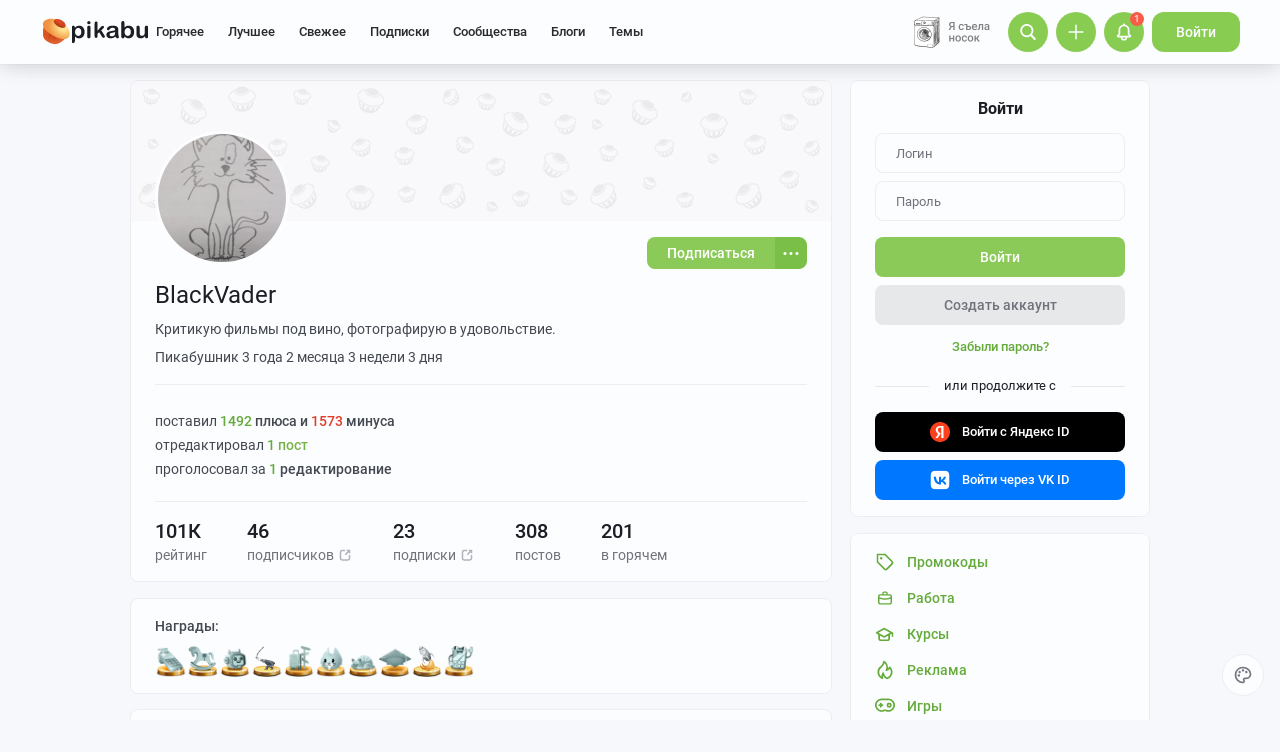

--- FILE ---
content_type: text/html; charset=utf-8
request_url: https://www.google.com/recaptcha/api2/anchor?ar=1&k=6Lf5DUsUAAAAAGeOi2l8EpSqiAteDx5PGFMYPkQW&co=aHR0cHM6Ly9waWthYnUucnU6NDQz&hl=en&v=PoyoqOPhxBO7pBk68S4YbpHZ&size=invisible&badge=bottomleft&anchor-ms=20000&execute-ms=30000&cb=7t6sju4qwe9p
body_size: 49229
content:
<!DOCTYPE HTML><html dir="ltr" lang="en"><head><meta http-equiv="Content-Type" content="text/html; charset=UTF-8">
<meta http-equiv="X-UA-Compatible" content="IE=edge">
<title>reCAPTCHA</title>
<style type="text/css">
/* cyrillic-ext */
@font-face {
  font-family: 'Roboto';
  font-style: normal;
  font-weight: 400;
  font-stretch: 100%;
  src: url(//fonts.gstatic.com/s/roboto/v48/KFO7CnqEu92Fr1ME7kSn66aGLdTylUAMa3GUBHMdazTgWw.woff2) format('woff2');
  unicode-range: U+0460-052F, U+1C80-1C8A, U+20B4, U+2DE0-2DFF, U+A640-A69F, U+FE2E-FE2F;
}
/* cyrillic */
@font-face {
  font-family: 'Roboto';
  font-style: normal;
  font-weight: 400;
  font-stretch: 100%;
  src: url(//fonts.gstatic.com/s/roboto/v48/KFO7CnqEu92Fr1ME7kSn66aGLdTylUAMa3iUBHMdazTgWw.woff2) format('woff2');
  unicode-range: U+0301, U+0400-045F, U+0490-0491, U+04B0-04B1, U+2116;
}
/* greek-ext */
@font-face {
  font-family: 'Roboto';
  font-style: normal;
  font-weight: 400;
  font-stretch: 100%;
  src: url(//fonts.gstatic.com/s/roboto/v48/KFO7CnqEu92Fr1ME7kSn66aGLdTylUAMa3CUBHMdazTgWw.woff2) format('woff2');
  unicode-range: U+1F00-1FFF;
}
/* greek */
@font-face {
  font-family: 'Roboto';
  font-style: normal;
  font-weight: 400;
  font-stretch: 100%;
  src: url(//fonts.gstatic.com/s/roboto/v48/KFO7CnqEu92Fr1ME7kSn66aGLdTylUAMa3-UBHMdazTgWw.woff2) format('woff2');
  unicode-range: U+0370-0377, U+037A-037F, U+0384-038A, U+038C, U+038E-03A1, U+03A3-03FF;
}
/* math */
@font-face {
  font-family: 'Roboto';
  font-style: normal;
  font-weight: 400;
  font-stretch: 100%;
  src: url(//fonts.gstatic.com/s/roboto/v48/KFO7CnqEu92Fr1ME7kSn66aGLdTylUAMawCUBHMdazTgWw.woff2) format('woff2');
  unicode-range: U+0302-0303, U+0305, U+0307-0308, U+0310, U+0312, U+0315, U+031A, U+0326-0327, U+032C, U+032F-0330, U+0332-0333, U+0338, U+033A, U+0346, U+034D, U+0391-03A1, U+03A3-03A9, U+03B1-03C9, U+03D1, U+03D5-03D6, U+03F0-03F1, U+03F4-03F5, U+2016-2017, U+2034-2038, U+203C, U+2040, U+2043, U+2047, U+2050, U+2057, U+205F, U+2070-2071, U+2074-208E, U+2090-209C, U+20D0-20DC, U+20E1, U+20E5-20EF, U+2100-2112, U+2114-2115, U+2117-2121, U+2123-214F, U+2190, U+2192, U+2194-21AE, U+21B0-21E5, U+21F1-21F2, U+21F4-2211, U+2213-2214, U+2216-22FF, U+2308-230B, U+2310, U+2319, U+231C-2321, U+2336-237A, U+237C, U+2395, U+239B-23B7, U+23D0, U+23DC-23E1, U+2474-2475, U+25AF, U+25B3, U+25B7, U+25BD, U+25C1, U+25CA, U+25CC, U+25FB, U+266D-266F, U+27C0-27FF, U+2900-2AFF, U+2B0E-2B11, U+2B30-2B4C, U+2BFE, U+3030, U+FF5B, U+FF5D, U+1D400-1D7FF, U+1EE00-1EEFF;
}
/* symbols */
@font-face {
  font-family: 'Roboto';
  font-style: normal;
  font-weight: 400;
  font-stretch: 100%;
  src: url(//fonts.gstatic.com/s/roboto/v48/KFO7CnqEu92Fr1ME7kSn66aGLdTylUAMaxKUBHMdazTgWw.woff2) format('woff2');
  unicode-range: U+0001-000C, U+000E-001F, U+007F-009F, U+20DD-20E0, U+20E2-20E4, U+2150-218F, U+2190, U+2192, U+2194-2199, U+21AF, U+21E6-21F0, U+21F3, U+2218-2219, U+2299, U+22C4-22C6, U+2300-243F, U+2440-244A, U+2460-24FF, U+25A0-27BF, U+2800-28FF, U+2921-2922, U+2981, U+29BF, U+29EB, U+2B00-2BFF, U+4DC0-4DFF, U+FFF9-FFFB, U+10140-1018E, U+10190-1019C, U+101A0, U+101D0-101FD, U+102E0-102FB, U+10E60-10E7E, U+1D2C0-1D2D3, U+1D2E0-1D37F, U+1F000-1F0FF, U+1F100-1F1AD, U+1F1E6-1F1FF, U+1F30D-1F30F, U+1F315, U+1F31C, U+1F31E, U+1F320-1F32C, U+1F336, U+1F378, U+1F37D, U+1F382, U+1F393-1F39F, U+1F3A7-1F3A8, U+1F3AC-1F3AF, U+1F3C2, U+1F3C4-1F3C6, U+1F3CA-1F3CE, U+1F3D4-1F3E0, U+1F3ED, U+1F3F1-1F3F3, U+1F3F5-1F3F7, U+1F408, U+1F415, U+1F41F, U+1F426, U+1F43F, U+1F441-1F442, U+1F444, U+1F446-1F449, U+1F44C-1F44E, U+1F453, U+1F46A, U+1F47D, U+1F4A3, U+1F4B0, U+1F4B3, U+1F4B9, U+1F4BB, U+1F4BF, U+1F4C8-1F4CB, U+1F4D6, U+1F4DA, U+1F4DF, U+1F4E3-1F4E6, U+1F4EA-1F4ED, U+1F4F7, U+1F4F9-1F4FB, U+1F4FD-1F4FE, U+1F503, U+1F507-1F50B, U+1F50D, U+1F512-1F513, U+1F53E-1F54A, U+1F54F-1F5FA, U+1F610, U+1F650-1F67F, U+1F687, U+1F68D, U+1F691, U+1F694, U+1F698, U+1F6AD, U+1F6B2, U+1F6B9-1F6BA, U+1F6BC, U+1F6C6-1F6CF, U+1F6D3-1F6D7, U+1F6E0-1F6EA, U+1F6F0-1F6F3, U+1F6F7-1F6FC, U+1F700-1F7FF, U+1F800-1F80B, U+1F810-1F847, U+1F850-1F859, U+1F860-1F887, U+1F890-1F8AD, U+1F8B0-1F8BB, U+1F8C0-1F8C1, U+1F900-1F90B, U+1F93B, U+1F946, U+1F984, U+1F996, U+1F9E9, U+1FA00-1FA6F, U+1FA70-1FA7C, U+1FA80-1FA89, U+1FA8F-1FAC6, U+1FACE-1FADC, U+1FADF-1FAE9, U+1FAF0-1FAF8, U+1FB00-1FBFF;
}
/* vietnamese */
@font-face {
  font-family: 'Roboto';
  font-style: normal;
  font-weight: 400;
  font-stretch: 100%;
  src: url(//fonts.gstatic.com/s/roboto/v48/KFO7CnqEu92Fr1ME7kSn66aGLdTylUAMa3OUBHMdazTgWw.woff2) format('woff2');
  unicode-range: U+0102-0103, U+0110-0111, U+0128-0129, U+0168-0169, U+01A0-01A1, U+01AF-01B0, U+0300-0301, U+0303-0304, U+0308-0309, U+0323, U+0329, U+1EA0-1EF9, U+20AB;
}
/* latin-ext */
@font-face {
  font-family: 'Roboto';
  font-style: normal;
  font-weight: 400;
  font-stretch: 100%;
  src: url(//fonts.gstatic.com/s/roboto/v48/KFO7CnqEu92Fr1ME7kSn66aGLdTylUAMa3KUBHMdazTgWw.woff2) format('woff2');
  unicode-range: U+0100-02BA, U+02BD-02C5, U+02C7-02CC, U+02CE-02D7, U+02DD-02FF, U+0304, U+0308, U+0329, U+1D00-1DBF, U+1E00-1E9F, U+1EF2-1EFF, U+2020, U+20A0-20AB, U+20AD-20C0, U+2113, U+2C60-2C7F, U+A720-A7FF;
}
/* latin */
@font-face {
  font-family: 'Roboto';
  font-style: normal;
  font-weight: 400;
  font-stretch: 100%;
  src: url(//fonts.gstatic.com/s/roboto/v48/KFO7CnqEu92Fr1ME7kSn66aGLdTylUAMa3yUBHMdazQ.woff2) format('woff2');
  unicode-range: U+0000-00FF, U+0131, U+0152-0153, U+02BB-02BC, U+02C6, U+02DA, U+02DC, U+0304, U+0308, U+0329, U+2000-206F, U+20AC, U+2122, U+2191, U+2193, U+2212, U+2215, U+FEFF, U+FFFD;
}
/* cyrillic-ext */
@font-face {
  font-family: 'Roboto';
  font-style: normal;
  font-weight: 500;
  font-stretch: 100%;
  src: url(//fonts.gstatic.com/s/roboto/v48/KFO7CnqEu92Fr1ME7kSn66aGLdTylUAMa3GUBHMdazTgWw.woff2) format('woff2');
  unicode-range: U+0460-052F, U+1C80-1C8A, U+20B4, U+2DE0-2DFF, U+A640-A69F, U+FE2E-FE2F;
}
/* cyrillic */
@font-face {
  font-family: 'Roboto';
  font-style: normal;
  font-weight: 500;
  font-stretch: 100%;
  src: url(//fonts.gstatic.com/s/roboto/v48/KFO7CnqEu92Fr1ME7kSn66aGLdTylUAMa3iUBHMdazTgWw.woff2) format('woff2');
  unicode-range: U+0301, U+0400-045F, U+0490-0491, U+04B0-04B1, U+2116;
}
/* greek-ext */
@font-face {
  font-family: 'Roboto';
  font-style: normal;
  font-weight: 500;
  font-stretch: 100%;
  src: url(//fonts.gstatic.com/s/roboto/v48/KFO7CnqEu92Fr1ME7kSn66aGLdTylUAMa3CUBHMdazTgWw.woff2) format('woff2');
  unicode-range: U+1F00-1FFF;
}
/* greek */
@font-face {
  font-family: 'Roboto';
  font-style: normal;
  font-weight: 500;
  font-stretch: 100%;
  src: url(//fonts.gstatic.com/s/roboto/v48/KFO7CnqEu92Fr1ME7kSn66aGLdTylUAMa3-UBHMdazTgWw.woff2) format('woff2');
  unicode-range: U+0370-0377, U+037A-037F, U+0384-038A, U+038C, U+038E-03A1, U+03A3-03FF;
}
/* math */
@font-face {
  font-family: 'Roboto';
  font-style: normal;
  font-weight: 500;
  font-stretch: 100%;
  src: url(//fonts.gstatic.com/s/roboto/v48/KFO7CnqEu92Fr1ME7kSn66aGLdTylUAMawCUBHMdazTgWw.woff2) format('woff2');
  unicode-range: U+0302-0303, U+0305, U+0307-0308, U+0310, U+0312, U+0315, U+031A, U+0326-0327, U+032C, U+032F-0330, U+0332-0333, U+0338, U+033A, U+0346, U+034D, U+0391-03A1, U+03A3-03A9, U+03B1-03C9, U+03D1, U+03D5-03D6, U+03F0-03F1, U+03F4-03F5, U+2016-2017, U+2034-2038, U+203C, U+2040, U+2043, U+2047, U+2050, U+2057, U+205F, U+2070-2071, U+2074-208E, U+2090-209C, U+20D0-20DC, U+20E1, U+20E5-20EF, U+2100-2112, U+2114-2115, U+2117-2121, U+2123-214F, U+2190, U+2192, U+2194-21AE, U+21B0-21E5, U+21F1-21F2, U+21F4-2211, U+2213-2214, U+2216-22FF, U+2308-230B, U+2310, U+2319, U+231C-2321, U+2336-237A, U+237C, U+2395, U+239B-23B7, U+23D0, U+23DC-23E1, U+2474-2475, U+25AF, U+25B3, U+25B7, U+25BD, U+25C1, U+25CA, U+25CC, U+25FB, U+266D-266F, U+27C0-27FF, U+2900-2AFF, U+2B0E-2B11, U+2B30-2B4C, U+2BFE, U+3030, U+FF5B, U+FF5D, U+1D400-1D7FF, U+1EE00-1EEFF;
}
/* symbols */
@font-face {
  font-family: 'Roboto';
  font-style: normal;
  font-weight: 500;
  font-stretch: 100%;
  src: url(//fonts.gstatic.com/s/roboto/v48/KFO7CnqEu92Fr1ME7kSn66aGLdTylUAMaxKUBHMdazTgWw.woff2) format('woff2');
  unicode-range: U+0001-000C, U+000E-001F, U+007F-009F, U+20DD-20E0, U+20E2-20E4, U+2150-218F, U+2190, U+2192, U+2194-2199, U+21AF, U+21E6-21F0, U+21F3, U+2218-2219, U+2299, U+22C4-22C6, U+2300-243F, U+2440-244A, U+2460-24FF, U+25A0-27BF, U+2800-28FF, U+2921-2922, U+2981, U+29BF, U+29EB, U+2B00-2BFF, U+4DC0-4DFF, U+FFF9-FFFB, U+10140-1018E, U+10190-1019C, U+101A0, U+101D0-101FD, U+102E0-102FB, U+10E60-10E7E, U+1D2C0-1D2D3, U+1D2E0-1D37F, U+1F000-1F0FF, U+1F100-1F1AD, U+1F1E6-1F1FF, U+1F30D-1F30F, U+1F315, U+1F31C, U+1F31E, U+1F320-1F32C, U+1F336, U+1F378, U+1F37D, U+1F382, U+1F393-1F39F, U+1F3A7-1F3A8, U+1F3AC-1F3AF, U+1F3C2, U+1F3C4-1F3C6, U+1F3CA-1F3CE, U+1F3D4-1F3E0, U+1F3ED, U+1F3F1-1F3F3, U+1F3F5-1F3F7, U+1F408, U+1F415, U+1F41F, U+1F426, U+1F43F, U+1F441-1F442, U+1F444, U+1F446-1F449, U+1F44C-1F44E, U+1F453, U+1F46A, U+1F47D, U+1F4A3, U+1F4B0, U+1F4B3, U+1F4B9, U+1F4BB, U+1F4BF, U+1F4C8-1F4CB, U+1F4D6, U+1F4DA, U+1F4DF, U+1F4E3-1F4E6, U+1F4EA-1F4ED, U+1F4F7, U+1F4F9-1F4FB, U+1F4FD-1F4FE, U+1F503, U+1F507-1F50B, U+1F50D, U+1F512-1F513, U+1F53E-1F54A, U+1F54F-1F5FA, U+1F610, U+1F650-1F67F, U+1F687, U+1F68D, U+1F691, U+1F694, U+1F698, U+1F6AD, U+1F6B2, U+1F6B9-1F6BA, U+1F6BC, U+1F6C6-1F6CF, U+1F6D3-1F6D7, U+1F6E0-1F6EA, U+1F6F0-1F6F3, U+1F6F7-1F6FC, U+1F700-1F7FF, U+1F800-1F80B, U+1F810-1F847, U+1F850-1F859, U+1F860-1F887, U+1F890-1F8AD, U+1F8B0-1F8BB, U+1F8C0-1F8C1, U+1F900-1F90B, U+1F93B, U+1F946, U+1F984, U+1F996, U+1F9E9, U+1FA00-1FA6F, U+1FA70-1FA7C, U+1FA80-1FA89, U+1FA8F-1FAC6, U+1FACE-1FADC, U+1FADF-1FAE9, U+1FAF0-1FAF8, U+1FB00-1FBFF;
}
/* vietnamese */
@font-face {
  font-family: 'Roboto';
  font-style: normal;
  font-weight: 500;
  font-stretch: 100%;
  src: url(//fonts.gstatic.com/s/roboto/v48/KFO7CnqEu92Fr1ME7kSn66aGLdTylUAMa3OUBHMdazTgWw.woff2) format('woff2');
  unicode-range: U+0102-0103, U+0110-0111, U+0128-0129, U+0168-0169, U+01A0-01A1, U+01AF-01B0, U+0300-0301, U+0303-0304, U+0308-0309, U+0323, U+0329, U+1EA0-1EF9, U+20AB;
}
/* latin-ext */
@font-face {
  font-family: 'Roboto';
  font-style: normal;
  font-weight: 500;
  font-stretch: 100%;
  src: url(//fonts.gstatic.com/s/roboto/v48/KFO7CnqEu92Fr1ME7kSn66aGLdTylUAMa3KUBHMdazTgWw.woff2) format('woff2');
  unicode-range: U+0100-02BA, U+02BD-02C5, U+02C7-02CC, U+02CE-02D7, U+02DD-02FF, U+0304, U+0308, U+0329, U+1D00-1DBF, U+1E00-1E9F, U+1EF2-1EFF, U+2020, U+20A0-20AB, U+20AD-20C0, U+2113, U+2C60-2C7F, U+A720-A7FF;
}
/* latin */
@font-face {
  font-family: 'Roboto';
  font-style: normal;
  font-weight: 500;
  font-stretch: 100%;
  src: url(//fonts.gstatic.com/s/roboto/v48/KFO7CnqEu92Fr1ME7kSn66aGLdTylUAMa3yUBHMdazQ.woff2) format('woff2');
  unicode-range: U+0000-00FF, U+0131, U+0152-0153, U+02BB-02BC, U+02C6, U+02DA, U+02DC, U+0304, U+0308, U+0329, U+2000-206F, U+20AC, U+2122, U+2191, U+2193, U+2212, U+2215, U+FEFF, U+FFFD;
}
/* cyrillic-ext */
@font-face {
  font-family: 'Roboto';
  font-style: normal;
  font-weight: 900;
  font-stretch: 100%;
  src: url(//fonts.gstatic.com/s/roboto/v48/KFO7CnqEu92Fr1ME7kSn66aGLdTylUAMa3GUBHMdazTgWw.woff2) format('woff2');
  unicode-range: U+0460-052F, U+1C80-1C8A, U+20B4, U+2DE0-2DFF, U+A640-A69F, U+FE2E-FE2F;
}
/* cyrillic */
@font-face {
  font-family: 'Roboto';
  font-style: normal;
  font-weight: 900;
  font-stretch: 100%;
  src: url(//fonts.gstatic.com/s/roboto/v48/KFO7CnqEu92Fr1ME7kSn66aGLdTylUAMa3iUBHMdazTgWw.woff2) format('woff2');
  unicode-range: U+0301, U+0400-045F, U+0490-0491, U+04B0-04B1, U+2116;
}
/* greek-ext */
@font-face {
  font-family: 'Roboto';
  font-style: normal;
  font-weight: 900;
  font-stretch: 100%;
  src: url(//fonts.gstatic.com/s/roboto/v48/KFO7CnqEu92Fr1ME7kSn66aGLdTylUAMa3CUBHMdazTgWw.woff2) format('woff2');
  unicode-range: U+1F00-1FFF;
}
/* greek */
@font-face {
  font-family: 'Roboto';
  font-style: normal;
  font-weight: 900;
  font-stretch: 100%;
  src: url(//fonts.gstatic.com/s/roboto/v48/KFO7CnqEu92Fr1ME7kSn66aGLdTylUAMa3-UBHMdazTgWw.woff2) format('woff2');
  unicode-range: U+0370-0377, U+037A-037F, U+0384-038A, U+038C, U+038E-03A1, U+03A3-03FF;
}
/* math */
@font-face {
  font-family: 'Roboto';
  font-style: normal;
  font-weight: 900;
  font-stretch: 100%;
  src: url(//fonts.gstatic.com/s/roboto/v48/KFO7CnqEu92Fr1ME7kSn66aGLdTylUAMawCUBHMdazTgWw.woff2) format('woff2');
  unicode-range: U+0302-0303, U+0305, U+0307-0308, U+0310, U+0312, U+0315, U+031A, U+0326-0327, U+032C, U+032F-0330, U+0332-0333, U+0338, U+033A, U+0346, U+034D, U+0391-03A1, U+03A3-03A9, U+03B1-03C9, U+03D1, U+03D5-03D6, U+03F0-03F1, U+03F4-03F5, U+2016-2017, U+2034-2038, U+203C, U+2040, U+2043, U+2047, U+2050, U+2057, U+205F, U+2070-2071, U+2074-208E, U+2090-209C, U+20D0-20DC, U+20E1, U+20E5-20EF, U+2100-2112, U+2114-2115, U+2117-2121, U+2123-214F, U+2190, U+2192, U+2194-21AE, U+21B0-21E5, U+21F1-21F2, U+21F4-2211, U+2213-2214, U+2216-22FF, U+2308-230B, U+2310, U+2319, U+231C-2321, U+2336-237A, U+237C, U+2395, U+239B-23B7, U+23D0, U+23DC-23E1, U+2474-2475, U+25AF, U+25B3, U+25B7, U+25BD, U+25C1, U+25CA, U+25CC, U+25FB, U+266D-266F, U+27C0-27FF, U+2900-2AFF, U+2B0E-2B11, U+2B30-2B4C, U+2BFE, U+3030, U+FF5B, U+FF5D, U+1D400-1D7FF, U+1EE00-1EEFF;
}
/* symbols */
@font-face {
  font-family: 'Roboto';
  font-style: normal;
  font-weight: 900;
  font-stretch: 100%;
  src: url(//fonts.gstatic.com/s/roboto/v48/KFO7CnqEu92Fr1ME7kSn66aGLdTylUAMaxKUBHMdazTgWw.woff2) format('woff2');
  unicode-range: U+0001-000C, U+000E-001F, U+007F-009F, U+20DD-20E0, U+20E2-20E4, U+2150-218F, U+2190, U+2192, U+2194-2199, U+21AF, U+21E6-21F0, U+21F3, U+2218-2219, U+2299, U+22C4-22C6, U+2300-243F, U+2440-244A, U+2460-24FF, U+25A0-27BF, U+2800-28FF, U+2921-2922, U+2981, U+29BF, U+29EB, U+2B00-2BFF, U+4DC0-4DFF, U+FFF9-FFFB, U+10140-1018E, U+10190-1019C, U+101A0, U+101D0-101FD, U+102E0-102FB, U+10E60-10E7E, U+1D2C0-1D2D3, U+1D2E0-1D37F, U+1F000-1F0FF, U+1F100-1F1AD, U+1F1E6-1F1FF, U+1F30D-1F30F, U+1F315, U+1F31C, U+1F31E, U+1F320-1F32C, U+1F336, U+1F378, U+1F37D, U+1F382, U+1F393-1F39F, U+1F3A7-1F3A8, U+1F3AC-1F3AF, U+1F3C2, U+1F3C4-1F3C6, U+1F3CA-1F3CE, U+1F3D4-1F3E0, U+1F3ED, U+1F3F1-1F3F3, U+1F3F5-1F3F7, U+1F408, U+1F415, U+1F41F, U+1F426, U+1F43F, U+1F441-1F442, U+1F444, U+1F446-1F449, U+1F44C-1F44E, U+1F453, U+1F46A, U+1F47D, U+1F4A3, U+1F4B0, U+1F4B3, U+1F4B9, U+1F4BB, U+1F4BF, U+1F4C8-1F4CB, U+1F4D6, U+1F4DA, U+1F4DF, U+1F4E3-1F4E6, U+1F4EA-1F4ED, U+1F4F7, U+1F4F9-1F4FB, U+1F4FD-1F4FE, U+1F503, U+1F507-1F50B, U+1F50D, U+1F512-1F513, U+1F53E-1F54A, U+1F54F-1F5FA, U+1F610, U+1F650-1F67F, U+1F687, U+1F68D, U+1F691, U+1F694, U+1F698, U+1F6AD, U+1F6B2, U+1F6B9-1F6BA, U+1F6BC, U+1F6C6-1F6CF, U+1F6D3-1F6D7, U+1F6E0-1F6EA, U+1F6F0-1F6F3, U+1F6F7-1F6FC, U+1F700-1F7FF, U+1F800-1F80B, U+1F810-1F847, U+1F850-1F859, U+1F860-1F887, U+1F890-1F8AD, U+1F8B0-1F8BB, U+1F8C0-1F8C1, U+1F900-1F90B, U+1F93B, U+1F946, U+1F984, U+1F996, U+1F9E9, U+1FA00-1FA6F, U+1FA70-1FA7C, U+1FA80-1FA89, U+1FA8F-1FAC6, U+1FACE-1FADC, U+1FADF-1FAE9, U+1FAF0-1FAF8, U+1FB00-1FBFF;
}
/* vietnamese */
@font-face {
  font-family: 'Roboto';
  font-style: normal;
  font-weight: 900;
  font-stretch: 100%;
  src: url(//fonts.gstatic.com/s/roboto/v48/KFO7CnqEu92Fr1ME7kSn66aGLdTylUAMa3OUBHMdazTgWw.woff2) format('woff2');
  unicode-range: U+0102-0103, U+0110-0111, U+0128-0129, U+0168-0169, U+01A0-01A1, U+01AF-01B0, U+0300-0301, U+0303-0304, U+0308-0309, U+0323, U+0329, U+1EA0-1EF9, U+20AB;
}
/* latin-ext */
@font-face {
  font-family: 'Roboto';
  font-style: normal;
  font-weight: 900;
  font-stretch: 100%;
  src: url(//fonts.gstatic.com/s/roboto/v48/KFO7CnqEu92Fr1ME7kSn66aGLdTylUAMa3KUBHMdazTgWw.woff2) format('woff2');
  unicode-range: U+0100-02BA, U+02BD-02C5, U+02C7-02CC, U+02CE-02D7, U+02DD-02FF, U+0304, U+0308, U+0329, U+1D00-1DBF, U+1E00-1E9F, U+1EF2-1EFF, U+2020, U+20A0-20AB, U+20AD-20C0, U+2113, U+2C60-2C7F, U+A720-A7FF;
}
/* latin */
@font-face {
  font-family: 'Roboto';
  font-style: normal;
  font-weight: 900;
  font-stretch: 100%;
  src: url(//fonts.gstatic.com/s/roboto/v48/KFO7CnqEu92Fr1ME7kSn66aGLdTylUAMa3yUBHMdazQ.woff2) format('woff2');
  unicode-range: U+0000-00FF, U+0131, U+0152-0153, U+02BB-02BC, U+02C6, U+02DA, U+02DC, U+0304, U+0308, U+0329, U+2000-206F, U+20AC, U+2122, U+2191, U+2193, U+2212, U+2215, U+FEFF, U+FFFD;
}

</style>
<link rel="stylesheet" type="text/css" href="https://www.gstatic.com/recaptcha/releases/PoyoqOPhxBO7pBk68S4YbpHZ/styles__ltr.css">
<script nonce="9zsUFLY28gnLyfwqpjkwAg" type="text/javascript">window['__recaptcha_api'] = 'https://www.google.com/recaptcha/api2/';</script>
<script type="text/javascript" src="https://www.gstatic.com/recaptcha/releases/PoyoqOPhxBO7pBk68S4YbpHZ/recaptcha__en.js" nonce="9zsUFLY28gnLyfwqpjkwAg">
      
    </script></head>
<body><div id="rc-anchor-alert" class="rc-anchor-alert"></div>
<input type="hidden" id="recaptcha-token" value="[base64]">
<script type="text/javascript" nonce="9zsUFLY28gnLyfwqpjkwAg">
      recaptcha.anchor.Main.init("[\x22ainput\x22,[\x22bgdata\x22,\x22\x22,\[base64]/[base64]/[base64]/[base64]/cjw8ejpyPj4+eil9Y2F0Y2gobCl7dGhyb3cgbDt9fSxIPWZ1bmN0aW9uKHcsdCx6KXtpZih3PT0xOTR8fHc9PTIwOCl0LnZbd10/dC52W3ddLmNvbmNhdCh6KTp0LnZbd109b2Yoeix0KTtlbHNle2lmKHQuYkImJnchPTMxNylyZXR1cm47dz09NjZ8fHc9PTEyMnx8dz09NDcwfHx3PT00NHx8dz09NDE2fHx3PT0zOTd8fHc9PTQyMXx8dz09Njh8fHc9PTcwfHx3PT0xODQ/[base64]/[base64]/[base64]/bmV3IGRbVl0oSlswXSk6cD09Mj9uZXcgZFtWXShKWzBdLEpbMV0pOnA9PTM/bmV3IGRbVl0oSlswXSxKWzFdLEpbMl0pOnA9PTQ/[base64]/[base64]/[base64]/[base64]\x22,\[base64]\\u003d\x22,\x22bsKSw6bCtAVJFVHDqjgswqA2w7TDq8OjeiRhwrzCkVlxw6jCkMOaD8OleMKvRApAw7DDkzrCn2PConFNc8Kqw6BZUzEbwqZ4fibCmjcKesKqwqzCrxFOw7fCgDfCu8OHwqjDiBPDrcK3MMKGw5/[base64]/CogQbw5dcX3nChsKvw5MnwpHCqsKJC1YJwrZSTTFrwr98FMOewpdZdMOKwoXCoXl2wpXDpsORw6kxSRl9N8OnbStrwpR+KsKEw6nCrcKWw4AowqrDmWNSwoVOwpVYbQoID8OiFk/DhwbCgsOHw5Elw4Fjw7R1YnpeMsKlLjjCuMK5Z8OMJ11dSTXDjnV8wofDkVN7FsKVw5BbwpRTw40Pwo1ad2FIHcO1dsONw5hwwpdtw6rDpcKyKsKNwodzEAgAR8Krwr1zBCYmZCEpwozDicObAcKsNcO/ECzChynCgcOeDcK7HV1xw4bDpsOuS8OBwpotPcKtI3DCuMO6w6fClWnCmSZFw6/CssOqw68qbEN2PcKsCQnCnCfCoEURwqPDjcO3w5jDngbDpyBgHAVHZcKlwqstOcOrw71RwpF5KcKPwqjDiMOvw5oOw6XCgQpEMgvCpcOBw7hBXcKEw6rDhMKDw5LCiAo/woRcWiUAeGoCw7pkwolnw7ZyJsKlMsO2w7zDrUx9OcOHw47Dr8OnNldXw53Ct3LDkxLDmDfCgsK8RCBCPcO9ZMOLw4Rqw5TCv1rCssO7w7rCtsOZw7sffWBvWcOlXg/[base64]/w606I2RLwrXCrQsYwp59P8KJKATDvXXCtcOCw7zCjsKERcKvw496wrDCi8KjwoFOesOZwpbCvsK7I8OhZRfDmMOjAALDphE/NcOVwrLClcOuYsKjTsKawrbCrU/[base64]/DrMOGw4FLwq1JwrbDisO9w77CtQ1+w4lxwooOw4/CgCfCgiFUGiZDC8K1w74PBcO6wq/DoUnDpcKZw6tZUsK/X0rCucKmGAEzVxgjwqtgwpNQTEfDqcKzWBDDh8KAIQUEwpdzVsOIwr/CsHzDmGPCljLDtMK5wozCo8KhYMKOTG/Dn3pCw5lvcMOlw78fw44JFMOsKhLCt8K/R8KCw5vDisKeRFwcE8Okw7bDg21owoLCqE7CnMK2EsOZCQHDojnDu2bCgMK+N3DDghYvw4pfPl9IB8OEw7p4LcKkw7zCskPChmvDv8KBw6bDoXFdw4jDuEZbB8OEwpTDimvCh2dbw4zClkMHwr3ChcKkTcOoasKNw6vDnEJ1WQXDujx1w6RoYynDhApUwoPCs8K4eEM/w51ew7Byw7gkwqs3c8OYfMONw7Biwp0cUXDDp34jfMOawqTCrRVzwqUpw6XDsMOuBMKpO8OsHgYmwp4/w4rCocOge8KXCEBZAMOmNhXDr2nDt0nDlcKCRcOyw7gFP8O+w4DCqWs+wrvChMOrQMKYwrzCgw3DsmZRwog3w7wUwpldwps1w5NSZMKWZsKNw5/[base64]/wpbDpVjDvsKFw4gKw7YlwpILwqAAYwjCr8OOPcK3McO0KMK/aMKfwpEYw4tSdzUrX2wdw77DtW3Dp0h4w7bCjMOYYgcHEzXDkcK+NTRXB8KWLz3ChMKjFygcwpBRwp/[base64]/CvcO+DsKGQcKGwp7DjsKjBk7DhjPDmhsqwrXClMOlfX3Cny8nZUzDsQMDw4IAGcOGPhnDukLDmcK+XnprKlrCkx0Bw5ERWGsuwoxdwp4cdW7DjcO4wq/Ci1R6acKDfcKQFcO3XRw4L8KBCMKLwpYsw4jCgwdqD0zDlSo7dcOTMWMiKUoaQk4dWknCoEHDp0LDrCg/wr0iw7B9YsKQLkdudsKXw67ClcOLw6DCvWMqwq46W8K9V8OsSV/Cqmhcw75+I3fDuiDCucOpw7bCpFsqfwbDhmtFfsOrw61AOSJOS01VV29rGnnCtWTClMOxOyvCk1HCnTzCsl3DoDvDhxLCmRjDpcOBC8KdFmjDtcKeQlZTHTVSZh/CgHsXayhSLcKgw7TDocKLTMKfZ8OoEsKRfTonJW5nw6jCm8O1GGxdw5fDhXfCi8OMw7bDqEjCkng7w6sawq8PcMOywpDChnl0wq/[base64]/UMKAwrPCsx3ChsKxRcOhEz/DlgU8w4jCii3CsBAWQ8KowqjDvSfCsMOJN8KnWy86BMO5wrsxX3TDmjzClSkyIcO+SsK5wpHDjj3DpsKdbzPDszPCv0Mjf8KwwoTCgTbChBjCjGfDlk/DnD/[base64]/[base64]/w50Iwr/CsgUbwrxpw7fDkD/DrTpzAsOLD8OvSidjwoUPZ8KeN8OpXCxOImvDiCjDkUzCvRXDtsOjcsKLwpDDqhZnwooiR8KoEAnCpsO9woR8ehFNwqUdw6Fsc8KpwpMKGjLDjn4Iw59nwqoLDz0Ow6fDhcOpZH/CqXjCrsKpJMOiCcObYzhbV8O4w5TCr8K5w4hbf8KYwqpXFCdAdznDl8OWwo1LwqhoK8K8wrtGVE8DeQHDuxIswoXDhcK+woDCjm9+wqMcNQfDisOdB14pwpfDt8KRChVhFj/DvsOaw651w7PDksOjV3NEw4YZWcODcsOnWAzCtXAXw7R3w57DnMKUJMOrfB82w5fCoHxuw73DhsOWwrfDvX5vU1DCiMKmw4xINlpwJcK3CglAw6xRwqB8fUzDpMOmM8OqwqdpwrVFwpciw4lmwrkFw4TCmV/CsV8AHcKTDUINOsO8EcOgUgfDlHRSNzJ8ZjQTJMOtwqBQw6xcwrzDj8O8IcO6NcOxw4rCj8OIclXDvsObw6vDjDMjwoBxw5LChcKVGsKVJsKAHwl6wqtAScOJPnU/wpDCqxLDvnpiw6lrFA3CicOEO2s8MjvDmMKVwpF6b8OVw7PCnsOswp/DrwEVcFvCvsKawqHDgWYpwqLDsMOJwqV0woDDvsKHw6XCtMKucG07wqTCtQLDnVgTw7jCn8KBwrdsKsKRw68POsKMwrwqCMKpwobCjcKXcMOLO8Kvw7jCgl7DkcK8w7QpRMO8NMK2XMORw7TCoMOVTcOtbSjDvzQ/w54Fw7zDpMO9A8ONNsOYEMOiP3E+Wy3Cqz7Co8KdIR4Rw6ozw7PDvVFxF1XCrRdYZ8OZM8OZw7jDp8KLwrHCrhPCqVbDqVJUwpjCj3TCqMOMwrrCgQ7CrsOjwopDw5Vaw4s7w4ceHA7CtD/[base64]/[base64]/wqLClxDDomzDgxXDvCDDr8KvGA1WwpbDnl0Hw7nCmcOHURfDu8OJK8K6woBYHcKqw49LKkDDoXDDiHTDiWpfwr9dw7kkecKBw50Kwpx9PwMcw4nCji3DplMwwr86WC/DhsKZaChawrUkWsKJVMOawq3CqsKbZW8/woMhwoN7D8Ofw7VuIMO7w44McsOLwpcaVMOEwq14HsKwL8KEJsKZEMKOUsOoJ3LCo8K6w6YWwo/DvjbDkT3Cg8KhwoEcZFkzJULCnMOTw57DtwPClcKiacKVBCcsRsKDw5l4O8Ohwp8oZ8Oqw4pFBMKCLcOOw4xWJcKfCMK3wqTCgyovw41ddDrDikHCmMKQwoHDoWgLIi3DscO4wpgGw4rCksKJw63DpHvCkBozG2IfAMOHw7tQZ8OYwoLCj8KGeMO/[base64]/CrwBnCWI6GFjCl8KHwoc6w6h7wq4gbMKEIsKxwq3DmwXCiAA+w7NTDGbDpsKXw7Zvdkp/FcKLwo5JVMOZSRM5w74Aw5xOCzjCpMOiw4LCucOvDgJbw7jClcKBwpzDkRPDvWTDvVPDpMOXw4Jww6IlwqvDnSvCnT4tw6soZAzDjMK3GzzDvcKldjPCgcOQWsKOc0/DlcKyw7jDmQsPI8Ogw7vCvg8sw59UwqbDk1NnwoAheBJ2dsOswqJcw4Vkw5o0EAdow6Esw4VzRGBsEMOkw7HChF1Ow51IWBcIdGrDo8KjwrJTZMOTIcKvLsOCecKvwq/ClBcUw5TCkcOIFcKdw7USBcO+XwN/Dk14woFrwqN5PcOEK37DmzoFDMODwpvDmcOJw4x5BRjDt8O7SAhvJMKkwrbCnsKCw53Dp8OowrfCosOUwqTCmg10MMOmw4ouY3tWw7rDlhDCvsKEw5vDgsK4FcOSwr/Dr8KfwpnClF1vw4cmYsO0wph4wq0cw5vDs8OiSkjCj1XCrRxYwoVXJ8OMwpXDgsK5UcO9w5/CtsK0w6sLMgfDkcOtwoXDrsKOalPDhwBAwq7DoXA6w4XCuyzCvlVfI0JtBMKNHEVXARLDlW7CrsOjwr3CisODKXbClkzCtjY8UiLCi8OSw6x4w7l0wphMwoN8QzPCjEPDsMOQb8OYPMK/RTA/wr/[base64]/[base64]/[base64]/wqtBw6kRPMKOUnNYwpxow40oHMKhw5zDrUIfYMOeFC4DwrvDjcOYwr8xw6E5w4QRwr/DrMKrEMKvT8OfwpBZw7rDkSfCusO3KEpLEcO/G8K2fWt0cD7CicO6AsO/w5QrOcOFwpZzwppQwoJHTsKjwp/CkcOpwoYMJsKKTMO/[base64]/FyJaM8Oiw4PDuUdpwq5xwqPDvWVSw77DlmLCnsO8w7/Dl8OqwrTCrMKoIcOjIMKNXsOmw7R9w4x0w4pewqPClMKZw6NyZMKOaW/CpyjCsETDsMOMw4LCpyrCtsOrKSZ7eSfCvjnDi8OzAMKIbHzCvMK2NHEobMOmdljDtcKoMcOVw4tkYH8uw7DDr8Khw6LDsyErwrXCtcK+HcKECMK4dRLDvjdJXxXDg2nCqB7DmS1JwrtrPsOtw7paFcOtcsK1BMOlwpdLJG/DqsKZw4AJA8OewppiwpHCmUxWw4rDoyplIXNCFAXCjMK5w7J+wp/DrMOPw5JSw5vCqGgBw5tKYsOnesOWScKHwpXCjsKkCxnCo2s8wrAQwqIewrYOw6duaMOHw5fCsGcnAMOeI0TDlcK1KjnDmXZjX2DDvCzCn2DDi8KHwqRMw7VYdC/DkSQuwojCq8K0w5g6SsKaZgrDuAPDjcOVw5gbVcKLw50taMOEwrfDocK2w6fDpcOuwoVow6B1fMOdwr9Swo3CoGMbQsO5w6nDiDlkwpXDmsO5NhYZw7ghwrjDosKcwq8KecK0wrcdwrvDj8KKCsKfRcKrw5ETGCnCpcOqw4h5IhDDilbCrCYWw5/CrFEBwoTCncOxBcKmDT06wr3DocK3BErDocKiOnrDjE7DqGjDqCAwX8ORH8KXacOVw5Y4w5YxwrnChcK/w7HCpmXCkcOxwpAvw7vDvlHDoX5HGBUCPmfCmcKfw5hfD8OdwrUKwrcnwrtYLMO9w5/[base64]/Z8OVCsOrVTVmw741BcO3OcOOUcKNwqF3w7luRcOXw7kxKg5swop0S8Ksw5xIw6J1w4HCpUBgNcOLwp5dw70fw73DtcOkwo3CncKpfsKXREUZw65iQcO/wqLCtC/DlMKDwoPDtsKlBVnDpT/CpMK3ZsOWJUk6BHEIw4zDpMKIw6RWwrFiwqt5w5RyewBQGm5dwrDCiXNeCMOAwrvCrMKwInjDmcKOXBV2woBkccKLwrzDvsKjw6pPWT4Iw5VRJsK/BSbCn8Ksw4k4wo3DicOjIcOnC8K6S8KIIMOvw73DpcKlwpnDjDfCuMO4TsOHwrAYK1nDhirCvMOUw5HCpcKnw7zChW3CmMOywoImTcK5PMOMeFAqw5lUw7EgZGITCMOOUDjDnS/Ct8KqFQDDnmzDsEoDTsO7wqfChsKEw70Jw7FMw7ZSYsKzW8KQaMO9wodxVcOAwrpOB1rCk8OmM8OIwpjClcOTb8KpCC7DsUdWw6Y2dznCrwQGDsKKwonDmmXDtBFyPMO5QlbCiSrCgcOibMO/wrfDkGoqAsOLNsKMwoo1wrPDsV7DnB0xw43DusKHUcO4QsKxw5ZqwpxZd8OYOS8uw40JNx/DiMKRw55VEcOAwp/DnkJKEcOqwrPDtsOlw5HDrGk2W8K5MsKAwoscMUUVw4Q+wp/Di8Kswqo0fgvCuC3DjcKuw7Zzwod8wqbCoyBLHsOSYxVlw6DDj0/CvMOcw5BRw7zCjMOuPQV9TMOCwo/DlsOpJcO9w5lCw4cRw7VoG8OKw5PCp8O/w4vCpMOuwosyIsKxK0rCtSpzwo9iw6RXJsOeFCF3NlPCssKxawVUNk1VwoIhwozCgRfCgURKwowkasO7GcOhwpUWEMOUHEdEwqfCpsKCK8OZwo/[base64]/w7UvwqQVVlgmBGl5wojCkkXDpMK4cRfDgmPCmkM5TXvDvzUmBsKcQsOqH3jClG7Co8O7wpZ7wpFQDzjCv8Ouw4IdISfCvybDnSlifsOdwobDgzplwqTCtMOgHAMsw6fChMKmUhfCr3wpw5Jec8OQecKcw5HDgV7DssKtwqLCk8K/wqNCc8OPwpLDqjY2w4nDrsOofCfDgQULGSjCjmfCqsOyw6kych3DgDPCq8OFwqRGw53CjlLDqXkbwqTCpSHCucOpF0FiOnDChR/[base64]/DjsKkeMKGw68VBRE+wqPDlMKGdjZ5JMOWXcOdOFDCucO2wp5oMMOQGnQiw4zCrsOUZcOOw5vChWHCgFkPfi94dnrCj8KNwq/CmFsYbsOHP8OQw6LDjsOyKcKmw4wifcOWwpEQw55Twr/CoMO6VsKdwrXCnMKBIMOcw7nDv8Oaw6HDr0PDiSFEw6NqKsKRwp3CjcKCfsK0w5/CvcKhIUMbwrzDl8KXVcO0dcKgwo1QbMONF8ONw7JifcOFBxYAw4XCgsONMGwvK8Oyw5fDozhzfwrCqMOtA8O0bnkjW0jDs8O0HD14PXAhU8KtflrDg8O+VMKmMcOdwo7Cv8OAdhzCmk9uw7rDkMOWwp7CtsOwVCDDjFjDkMOkwp0pbgPCksO/w7XChcK7WMKMw5gDC1TCuHFpJBXDi8OgFQXDh1TCj1lDwqNuBxvCsmJ2w5zDijBxwrLDmsOEw7LCsjjDpsKVw4d4wpLDuMOBw6wEwpF8w4/[base64]/CjMOfP8K6w6TCrMKxdy3DlBrCjMKUNcKcw7LCi19+w7LCncO5wr17GMK5Mk/CqMKZYFNqw4vCqRlZT8Ozwp9ZZsOqw7hOwpEuw4kdw68CdcKvw4fCtMKRwrfCgcKUL0PCsE7DuGfCpD95wobCgi8CR8KEw4hqfsKsQyAiGSFNEcOMwrnDhMKjwqTCmcKFfMOgOEsVCsKAWVUSwqzDr8OKw6XCvsOCw6sLw54cM8OTwpfDlx/Dr2cqwqJPwpgQwoDCtFU+J3JHwrhFw7DCh8KSR1gGTcKlw5oYNjNpwo1lwoYGAURlwqbChmfCtGoqf8KbSUrCn8OTD31fGHzDr8OzwoXCnRUJUMOGw5/[base64]/CjcKyw4/CvMOtwrDCpsKMF8OyVMK1wpfDn1VRw5jCowYWUMOoDj0YEsOHw4FTw4tzw4nDocKUPER+wpInaMOXwpFxw7rCtWHCsn3CtCcfwo/ChWlbw6x8ERjCkH3Du8OzP8OmXRIOf8OVS8O1KQnDihTCosKVVk3Dq8KBwoTCnSIFcMK+c8OLw4gCfMOyw5fCggg9w6LDgcOHIhvDjhbCtcKvw7vDjCfDjEx/TMK2AAjDtVLCjMKMw5Uoa8KqbTsAGsK+wrLClD/Dm8OCB8ODwrTDsMKywoUrci3CsgbDlX0Gw753wpvDosKHw6nCkMKew5bDggZQTsKePVUMSGHDpmYMw4fDpHPCjGnCh8OYwoR9w4QgEMK3ZsOibMKzw7lraBfDl8Kmw6VpQsOYdxvCqcK6worDh8OzSTzCkxYnaMKOw4nClwDCoV/CohXCpMKfE8OCw7l6YsO8SRQ8HsOPw7fDucKqwrNEcibDtcOCw7PCu2DDrTvDrEU7JcOYZ8OAwoLClsOMwpjDu2nDucOGXMKvDl7DnsK/wopXckPDkBjDscKqYApVw7lTw7gKw5ZPw67Dp8OJfcOpw4jDhcOzVRQawqIkwqM7RsO8PFxpwrhtwrvCpsOufhl4KMOrwpHChsOEw7/ChDx6H8OUNsOcAicPC2PCuG9Dw6jDpMOwwr7DnMKlw43DmcKUwpYVwpPCqDYmwqYENTVOYcKPw4fDnS7CqFfCqyJlwr7DkcOXB0LCiBxJTQ3CqGPCsWMQwqdJwpvCnMK2w4LDr3HCgMKLw63DsMOew6JMEcOSMsO4DhFbGlokaMKVw4pOwp5TwqImw6Eww7NJw7www7/DssOZAiNmwrJobyTDgsKdFMKQwq/DrMKkAcK0PR/DrgfDkMKSawzCucK6wpnDrsK1PMOpdMOyNMOGbQHDrcK2EBQ5woNqKMOGw4gMwp7DvcKlAhNHwow/[base64]/DrsK8wr8Xw7PDtMOYbjrDqjjCqUTDjn5rw77ChxMtES8CB8OuOsOqw7HDocOZOcOYw45FMsKwwoDDjcKow6jDncKmwpHCgz/Cnw/Cl0h8YAzDny3CnFfCicOTFMKDJ2QaLUDCusOXAnLDs8OmwqXDksOmCx01wrrDuzPDo8K6w5JRw5ssVcKKOsKnZsKVPy/DvnPCl8OcAW0/[base64]/[base64]/PDJ6KMOLwp7DhsKQOcKgwrjDjVvDoy3CvBABw7rCnRvCkjbDicOSXlgdwo3Dhz/DkQTCmMKaSy4RU8K0w651BhDDjsKEw5LCn8KIU8KywocSQj0jaw7CjTnDmMOCP8KXfUzCrWlxUMOewpV1w4YhwrvCssOLwoTCmMOYIcOaZh3DocKcw4rCo3NEw6gUWMKzw6hhY8O6MXDDq1TCv3U2DcKkR3/DpcK1woTCiR7Dlx/Cj8KDb25BwrDCvizCnl7CsjZpJ8KIF8OoHh3DosKkwprDjMKcUzTCnmUEDcOkL8Orwrchw7TCv8Oeb8Kmw4jCpXDCnl7CtX8/bcKETjEKw7jCnCRmHsOhwrbCp1fDnwIiwo9awqJsCW7CpGTDt0zDvCfDn17Dgx3Ds8OtwoA9wrVZw5TCqkFewoV3wpnCqC/Cg8OHwo3ChMONQsKvwrpJFUJDw6vDisOww6cbw6rCssK5PyLDgSTDjUDDm8OIecO5wpVtw4xnw6N7w4cKwpgww6DCosOxQ8OywqPCn8KiEsKEV8O5CMKZCsOxw6PCiHxLw6IbwrUbwqvDr1LDoEXCkyrDh2rDmAfCjCcHeR0UwprCvCHDncKuDhAlLxzDtsK1TD/[base64]/Cg8O/BQDCt8OUdsKLGsK0wpoaw6Zzw6/CvcO7w6thwr3DhMKRwocUwpnDrRfCiTEAwp0Zwo5Gw7PDkgFyfsK/w4bDmcOpWmUlUMKvw4tRw43CtnU8wonDqcOXwqPChsKfwpnCosKpOMK7wrhJwrYCwqcaw5nCsS9Ew67CuBrCr3fDjhATRcKDwpBPw7wiAcOkwqLDssKdXRHCiiEiXynCq8O9EsK7wp7Diz7CmntQUcKgw69/w5pMMQwXw6vDgcOUS8OCVcKtwqh3wq/DgCXDg8O9PRjDlV/DtsOQw54yNmHDvBBEwp4MwrATN0LDq8OLw4tfKFLCoMKnEzDDtnxLwpzCgDnDtBPDmjF7wqbDuRDCuSt6D39hw5vCkSHCuMKidxU2RcOLAgfCnsOvw7DDixfCvsKsUUtKw7Zuwr95VyTChivDisOtw4AIw7DChj/DnwFfwpfDqxtOPmhjw5kjw4XCs8OJw7EywoRZccKCKUwIGFF7eCvDqMKcw7YXw5ELwqvDn8K0L8KQTMONXUvCojLDjcOlZl45E10NwqcPND3Dj8KiesOswp3Dr1bDjsKNw4bCkcKewonDpg/Cn8KMcnnDnsKfwo7DsMKiw6jDhcKkJxXCom/Dj8OGw6nCrMOIBcK4w6jDrk4yH0RFW8OWakFaO8OqFcOdUEdTwr7CjsOyYcKtRBkcwpzDj14VwpAfBsKqwqHCgGgJw40aDcKjw5nChMOMw4/CrsKzUcKkW0YXUinDs8Kowrg6wrQwSE0UwrnDj37Dm8Khwo3Cn8OrwrzCnsOpwpYNQcKkVhrCh0nDmcOXwqQ6GsK7AH3CqSjDgsOaw4jDjcKzbDnCh8K8OC3Cvy44a8OUwrHDjcKAw45KExhQTGfCu8Kbw4J8QMKgKVPDqsK0M3/CkcOsw7VETcOeG8K3fMKZKMKowqRdwr7ChwAawrwbw7XDhxB9wqPCsX0ewqTDtGBbCcOSw6lMw77Dl17Cm0ALworCmsOvw6vCucKjw7lYK2B5Uh7CiDMNd8OhRH3DisK3ci5sZcOfw7o6JXhjR8OUw5nCrCvDmsOqFcOETMO/YsK6w5RcOiwKRHkXbAp6w7jCs0syFzBSw6xOw5EYw4PDk2ddTmVFKH7CgsKOw4NDWGYdM8OUwp/[base64]/Dmw3CqcK6wqLCsirDkwrDpWo1PD4pflQyV8KTwpVowo5BdxcBw6bCiSRZw7/CrT11wpIvCFfCh2IFw4PDjcKKwqFEVVPCkWvDi8KhDsKswojDrHs7IMKUwpbDgMKJAUwLwp3CqMOQZ8Otwq7DrCbDqHEfT8Ksw6DCi8OHRsK0wqdTw4UiAV/CuMKKHEFkAhTDkGrDjMORwonCtMK8wr/[base64]/CtMKjw4jCg8Kvw6J/w6nDm8O5Rmc6dcKYwrjDp8Osw5UDKzopwr13ZFzCmy7DvsKLwovCrcKCCMK9VD7Dsk0Bwqw+w4JYwo3CrjrDiMO9PBXDhUbCvcKmw67Di0XDrmfCrsKrwpJEPlPCvzI4w6tCwqpWwoZbBMOwUl52w5LDn8OTw5nCk3/CqTjDoTrCuyTChEdPRcKQK2FgH8KYwojDiSUWw73ChC/CtsKRc8KNdkPDiMKLw7/DvQvDsxhkw7zCkBonYWJhwoR2OMOdFsOkw6jCsUbCoUzCrcK1dMKfGxh+EAYuw4fDjcKaw5TCj2hsYC7DvzYnMMOHWFtffx/CjWDDtC4AwoovwpMjTMOowqRNw6UZwrFsUMOjTl49MyfChHjDtR8yX34ZXhvDpcK1w6cDw4/[base64]/Do8KdUMKgw5AmegjDpFsGw4A3KRwewqsiw7XDrMOswp3Dj8KQw6QGwp9dFFzDpsKMwqrDh2HCm8KgVcKCw7jDhMKBfMK/L8OADgLDvsK3cVTDmMKCEsOdNmrClcO6dMKZw5QIfcKfw7HDtEN1wrVnQjUYwrbDlk/[base64]/CmBtlwpwmwqHDgsOfXcK1OcOCwqVbw6nCgMKUZ8KOcMKWVsKrFkkiwpDCj8KSMkHCnR7DosKLd1AeeBgxLyXCosOXFsOLw59UOsKfw65tAnDCngPCtHrCnSfCm8OUfi/DosOaL8KJw4IkZcKsfU7DqcK0aydmcMKxZg9vw4hLV8Kef3TDpcOFwrXChD9uXcKLez9gwrsRw5TDl8OTKMKdA8OwwqIGw4/Ck8KDw5XCpl0bHsOewpxowofDu3caw4vDuyzClMK2wp4iwpbDmgvDkjRhw5ttc8Ksw77DkErDksK4wr/DmsO1w7Q1KcKcwo4zM8KRVcKlYsKZwrrDnQBPw4NyWmcFCF45Yy/Ds8KBNxrDgsO4ZcKtw5LCvQHDmMKbSxEBKcO/WDc9EcOZGhnDvy0jD8KVw73CtsKdMnPDtk/CpcOEwqbCqcKzYMKgw6rDvg/CocK9w4U7wq86A1PDpQs8w6Bzwo0YfVtowr3DjMKYSMOlCQnDvHJwwo3CssOOwoHDh1sZwrTDtcKhX8KBQjFddxHDsnkKP8KewojDl3UfGGt/XQ3CtUvCqB0Nw7cfMFXDoD/[base64]/wqfDhcKbwqzCjMKnfl7ChDgvC8Kbwr/CvUItwpIOdGfChgttw6TCs8KWeDHCj8OnacKaw7TDpwgKEcOjwqfCqxhsNsOYw6gBw4lCw43DhQTCrRM4EMO5w4caw68ew4orfMOLfQ3Dm8Kpw7AKWMKnRsKyMBTCqsKLPy8Zw6Agw47Co8KYRWjCscKXQcODSsKMT8OTTsKVGMOAwpXClyV/[base64]/Cu8KXRU8twobCvsKLw5dCKXhGwr/Dn37DncONwpgjb8OoccKcw6DCskfDosO6w5oCwrU/XMO2w546EMKMw7XCrsOmwovCuGDChsKFwphxw7RqwoJhZ8OIw5dZwrHDkDJDB0zDkMOew4NmSWMCw4fDjg/CmcOlw7cQw7vDjR/Dmh4mbWbDhhPDmE81LmLCijfCtMKlwqrDn8K4w6MSG8O/ScOaw5/DmBvCn0rCjDLDgBzDgXbCtcOvw55Owox0w7F3YDvCisO0wpzDvsKHwr/[base64]/CtcOJwr5Zw7UWe8OzwpbDpzjDqsO6RSdowqMVwpnCkBrDlgbCtyIBwrNSBB/CpcOQwovDq8KNRMOtwrnCvXnDjBdbWCnCrD0rbXpewp7CosObNsKZwqwDw7fChHrCpMOZF2HCtsOGwojCpUkuwpJpw7zCuUvDrMOOwq8vwo4HJCfCnwfCu8KYw7E+w7TClcKhwpvClMOBJjgkw5zDqDZoAkvDvsKxD8OWAcKtwrV8F8K/A8KpwpsUanV/HjFSwqvDhETClnUqDMO5bU/Di8KxLFHCosKWacOuwolTNF3CiDJJdR7DrDF3w49aw4XDuXQuw4AfAsKfVFcUMcOzw5IpwpBYUTdsF8Oyw40XG8KrRMKjUMOaQXLCnsONw6Ejw7LDusKbw4XDtcOCRyzDisOqCsO6GMOcIUPDtQvDisOOw6XDr8Odw6Vqwo/DqsO9w5jDocOnUHs1NcKxwo0Xw5DCuyQnSCPDrBA5dMOowpvDrcOmw5NqasOaPcO0VsK0w57DvBh+J8Ozw4vDkmXCgMO+SHhzwqvDjThyBcOgX1PCgcKMw4Y6wq9MwpvDnkF7w6/[base64]/w4dNPsOWCRLCpg1WwrsVOcOiB8KPw6dCw5/[base64]/DkMOiw7jDlTdkUcOXWgjDh8O7w48Jw6zDlsOHEsKgeTXDsw/CpGpNwqfCp8Kew6ZtF14kGsOtDUrCq8OewpDDv1xHQsOQUgDCgGwUw63Cg8OHXALDtC1Aw4TCl1jCv3VTfkTDjANwKgkUG8Kyw4fDpmbDm8ONUkEWwoR6w4fCoRQ6DcKFYgHDuy0Aw6nCqE8Be8OOw4PCsT1OISXCkcOBXjczIR/[base64]/CksOtWGBmM8KLw5DDrS/DnDDCpEPCucKMB09INGBdSW9/wqEWw7hJw7/CpcKHwodzwoPDq0zCkmLDrDY4WcKnEx8OIMKEC8KvwqPDsMKdN2tZw6HDq8KzwrVEw6PDlcKOEm3CusKKMyXCmX4vw7gURcKvYnBpw5AbwrpdwpvDsjfCtitxw63DoMKvw6NTWMOFw47DqcKZwqDDv3zCjzxLeU7CpMOqSFw3w791w4xEw5XDgTNdNsK7Y1YmV3/CiMKLwpDDsktpwp18M0AhAT5pwoFyExQWw6ZJw6o6Vxhnwp/[base64]/Ckw3Ds8OcEsOCw6TDtsO1URDDpTXDiMOxwpoHRyEgw5gOwo5ww7/CkVTDlw0MP8OEKDENwo7CrzbDg8OhcMKtHMOsEcK8w4/[base64]/Dni3CucKGI8KGGxETw7LDm8K0worChztSw6PCusKZw6E0GMO/FcKof8OfUVJTEsOCwpjChGt8PcOYDlccZgjCtWrDncKNHlVHw4PDridJwpY2YnHDtix3w4vDjgDCq141ZEJ/w5fCuEZyR8OSwqMtwrrDun4dw5nDgVNVcsKSAMKJJ8OXIsOlRXjDqQcQw5/[base64]/DpA3Cpk3DusOhJMOmVsOCXsOFNhxdOG1owpRWOMKmw4/Cp1c/w5Mtw6zDlMKrasKBw6t7w5rDtSjCsjk2GAbDgGvCqmk8w7Viw4VXTm3DmsO8w43CrMKTw4gJw67DvMOew7lmw60MUMO4GMO8F8O/XMOew6LCqsOqworDjcODLlMYFgdVwpDDjsKaJnrCkEhOKcOhMcOSwqHCtsKOOsKIeMK7wpTCosOXwpnDtsKWPjwVwrtqwroBa8OdHcOFP8KVwp0CacKDWhbDuA/DmcKjwqgRDV/CuxvDuMK0ZMOYd8OUDMKiw4NwDsKndwBnTgfDtznCgcKlw4InMnXDgD5MSSp8WzZbZsO7w7/DoMOmcsOuRVE4METCq8O1McOwH8Kyw6cGQsORwrZtHcKAwqs2NFgQOGoCVWwlU8OsE03DtWfChQ8Mw4R+woXCicOAF1E7w5FKY8KBwqfCjsKWw67CqcOfw7bDtsODAMO2wqwHwp3Cr2/DjsKAacKKWMOkViDDhkNXw6cwVsOdwrPDiFBcwqkyUsK6AhzDo8K2wpxjw7DDnzMIw6rDp216w6PCshlPwplgw5R8FTDCrsOEcMKyw6wiwqvDqMKRw4DCsDbDhcK1SMOcw6jDgsK/[base64]/DjmfDrMO1w7gFwpzDjsKnwp8Gw7hzw4rCmh3DlsKsSVjCnHHCl28Mw6HCl8Kew4NBYcKiw6jCrV8jwr3ClsKRwpoFw7/[base64]/DthTDshLDhsOQw6TDlcOUO8OlHVDCssK2fGsLBMKRwooqEBPDsGlgNcKyw6XCu8O5ZcOPwqXCr3zDpsOZwrwTwpbDvjnDjcOzw7pBwrUUw5/DpMKDB8Kow6BiwrTDtH7Dlxsiw6DDjAPCtgvDpMODAsOWSMOpQk50wrxqwqYTwo7Cti1Kb0wNwrJuJsKdeGcOwqHCmEg6MA/CqcOGScO9wr9Rw5bCpMK2bMOZw67CrsKMJh/[base64]/CsMKvfxJsw7LCmG/ChMKVwrVMNsO1wpPDql1vJ8OHJ1/[base64]/Ck0jCqcOXGxbCqBdhKW/DlMOYQTl+eDbDoMORfAd8RMKmw4gUHsOcw67DkxDDnWwjw7N4ERpFw5RNBFjCtHnDpyrDoMOOw7nCvnMYOVTCjSAsw4TCscKbf354MWLDjzEoWsK2wrzChWXCtiPCnsOmw7TDl27CjU/CtMO0wpzCu8KSa8O8wqlUcHcmdzLCkRrClDlAwonDhsKSRCQaI8OCwofClkfCqDBAwpnDiUhFXcKzHwrCqA3CjMKGBMKFeRnDpsK8VcKjF8O6w5bDqn1qHF3CrD4Hwqx/w5rDpsKoQcOgH8KXP8KNw6vCiMO4w4ldw60lw6HCu0vCkhhIe0ljwpgaw5nCkTFmUGcraythwrcTV3tPJsKJwovCjw7CrhhPPcKzw5h2w7dRwqbCoMOFwrUPe0rDu8OoOWzCqBlTw5xQwq7CosKLc8Ksw6BOwqXCqF0XD8Ogw43DrW/Dkj/Ds8KSw4ltwrxtK2JFwqLDs8Kaw4DCqAdRw7LDq8KPwooaXkJbwqPDoRnCnH1Dw73DmCDDszJ5w6TDnRnCgUciw4DChx/DvcOwMsORX8K5wqXDhgXCtMOdDMKNVFZpwonDqGPCn8KKw6nDvcKtJ8KQwr/Dh3MZSsK/wpbDqsKhZcOXw6XCjcOoHsKOwr9fw7x9dGgYX8OXB8KwwppXwqAwwpt8YVdXAEDDhhjDp8KJwpcow48vwp/DujtxLnvCh34KJcOENXJvVsKGK8KMwqvCtcO6w7jDvX0ZU8OfwqzDtMO1QSvCjCIQwq7DssOUP8KqMlMfw7LDoycgeAwfw5JwwopdAMOUI8OZOjrDlsKSIWHDisOPG0HDlcOXJ35UAD89XcKOwrwuTnRswqQiCjjCp30DCRt/fX85exnDtcO2wp/CisONXMKgCinClmvDkcK5fcKxw4LCoB5ZNjYZw6nCncOgdVDDnMOxwqxWVsOIw5MYwpDCjybCqMOkaixmGQ0nbsK5Q2QMw73CkQnDq2vCnkrCrMKqw6PDoFtKSU8ww73Dl2lxw5l3w4EERcOzay3CjsK+ScO4w6hMd8OMw4/CuMKEYiDCvMOWwpVww5bCg8OwEyMyIcOjwpPDtMKtw6kzIUk+Nzxjwq/ChcKewqbDu8K9R8O0LsOZwqDDpcKmTVMZw6o6w6JFeWp/wqrCji3Cmghsd8Ogw45RJ0cTwqPCosK9ImDDkUVXcSFkb8KoRcOKwpvClcOZw4w+VMOUwoTDqMKZwrIQK1QPQMK7w5FnVsKLGDfCm17DqUM5T8O9wpDDkElEXXsYwo/Dpms2wq/DilM7RUEjCcKCXzFYw6vDtmrCjcK4ccO8w53ChTl0wo1JQ1oBeDPCo8OTw7FZwoHDtsOMNX9PcsOYRADCkV7DlMKLZEt9FnDCosO0KwNWQToSw6Y1w5LDvwDDo8O5LsOvYHLDkcOJbynDisK1Ehozw6fCml3DjMOFw6/DqMK0woYXw7HDocOpVTnDj27DtGo5wpEUw47DgwQKw7fDmSDDiwAbw6nDqDpEKMODwo/[base64]/CkcOQOMKzw552NlLDisOhwqFxDjnDlsOOw4vDriPDmcOtw4TDnsKZUUd7BsKuK1PCv8OMw4UMK8KUw5NIwpYxw7vCtsOLLGjCrsK8aSYOQ8Oyw4l1fHEvC3LChl7DhSkvwohwwoh2BQNfKMOWwpF0OR3ClxPDgXUOw6gUcW/DisOLfRPDgMKnRwfCusKiwqx0UmFRbDkqAxjDn8Ocw6HCpWTCrcOZVMOKwrE6wp4LasOQwoNfwp/[base64]/Dp2/CtxPDiw7ChcOGwpfDosKSYcOaYmNcw55OfnFlU8OlWVXCvcOZVsKNw44TNz7DlHsHcETDp8Kgw4MMbMK7ZgFXw48qwrkqwow0w7jCt1TCncKgOzElccO4UMOoY8K8R2hSwq/DmxBSw5ouYVfDjMOjwqRkXWEowoQDwqHCiMO1fMKGUwcMUUXDgMKjGsOzQcOTUFBYAE7DlMOmRMOnw7vCjRzDiFoGJlnDvTsdT1kcw6nDqwDDpR/DjVvCpMOEwrvDqMOoP8OYecKhw5U1ZixzbMKCwo/DvMKsfsKgCFZWdcKNw5tiwq/DnH5ew53DrsO+wpJzwrN6w7PDrXXDgkLDkXrCgcKHF8KwBRxiwp/DvUPDoxEcVF/CihTCqsOiw77DgMOcXWJhwoPDgMKxYEzCk8Ofw6l+w7l3VsKgBMODPcO1wqNqY8Kiw5p6w7XDjF0XKhxrE8OPw7hDFsO+ATkEG38jTsKFM8Ozw6s2w7k6w4l7aMO/EMKgY8OtWGvCqHBiw6pWw4XCucK1SBpPW8KiwqwuDlXDrmjCpyfDtQ5HLDbCkCQyVcKMKsKsRU3CqcK6wozDgBnDv8Ouw59/dDIPw4V1w77CgV1Pw6HDuEsLfzHDmsKEN2djw5lew6Y7w4jChFBAwq7DkMO7FAwYODNUw7oOwrXCoRc/[base64]/CssO4w6QJNDfDhMOlchtkF8KXw4Q9w5wuBwtjwrMWwrxDYw7DgjUzF8K/M8O3asKpwoM1w5Q1w5HDrD1qQkfDikMdw4hVCDp5M8KAw7LDtCtKOXXClBzCp8OiHMK1w47DmMKlETgnTHtfahXDj1vCvFHDgQs9wo9fw5RQwqJFAF1sfMKoQDsnw495NHTCqcKiC2/CnMO7RsKvccOWwrbCpsO4w6kEw4oJwpMZc8OUXsKQw4/DiMOTwoUXBsKPw7Jjw7/CpMOdOcOOwpF6wq4caCxuCBUhwo3Dr8KSacKhw5Ygw5XDrsKmAMOow7rCkhvCmQXDnzkFwoEOAMOXwrXCucKpw6vDsBHCsyk/[base64]/Cn8KCG1XDqxB/bR/ChSbDlsKRwpLCvS7CrcKCw4/ClEfClhrDimwjXcOEMHsyMRzDgmVwbXcYwrnCgcKnFShnKDHCvMOjw5sLBi8eaD7CusOAwrPDnsKRw5/CliTDl8Ojw6HDiHNWwofDhcOkwrXCosOVCSDDjsKwwp0yw5IHwqfDisOjwoF1w6lCLQlaH8O8GyrDjDvChsOcc8OLNMKzw4/Cg8OJBcOUw79eLsOlE03CjiBvw7MmfMOIYcKoeWNHw6QGGsKLDXDDkcKLAhLDrsKcC8Ozez3CnxtaHynCuTjCuH1gCMOCZ19Xw7bDvTLCmcOIwoADw6JjwqHDmMOyw6pSKkrDvcOPw67DrzHDisOpU8Kvw7LDsWrCvELDtsOgw6zCrhpMDsO7BD3CmkbDqMO/wobClSwUTxvCoj7DusOJCMKUw5LCoSzCjFfDhTVjw4jDqMKqaj3DmA5lYE7DgMOrVcO2AGvDqGLDjcOCQMOzK8Oaw4rDmGMEw7TCucK5CyEYw7TDnAjCpW1dwqoUwqfDk34tDiTCrGvCrEYSd2TDhR/CkU3CvivChxMQCVtNBW/[base64]/[base64]/DuMO9wrPDkwxewrY2QcKUdMO0wpvCm8K1WcKAU8KUwr3DssK6dsK5H8O2WMO0w5rCqcKFwpwfwozDoDgYw6Fiwp0Vw5k5w4DCm0rCvULDj8OLwrHCvGIUwrLDhcKkNXNSw5HDuHnDl3fDnH/[base64]/CmMKJw63DnsO7OMOaQ8KLwop4dQUBc3/Cs8K9E8KIQcKGcMKowrHDnUfCpn7Dnw15cGsvGMK2ZXbCjwDDgA/DqcKAKcKAC8O3wp5Pd3LDg8Kiw5/[base64]/DlDlow4t6KcOsAMOywox+wrLDkMKeworCuCxdASfDoUhVHsOkw7PDhUsSKcKmPcOuwq3DkGlgaB7DssK3XCzCgRx6NsKZw6bDlcKFW0HDunrCrsKbOcO/IW7DpsOJH8OiwoXDsDRCwqvChcOqOsKUR8OrwrPCuQx/FRzCgyXDs05zw49ew4TCmMO0BMKVbcKHwoFTLFN1wqrCssK7w7jCocO9wpYkLQFdDsOQC8O/wr1GUyB9wqp/w4zDnMOFw7U3wp/DrRJrwq3CvgE3w7DDusKNJUTDkcOWwr58w6DDmRjCj3TChsKLw5EUworCslzCjsOpw6gkDMKSc23Ch8KOw6FPfMKEJMK4w51mw5AKV8OIwq4ywoIYEDvDsyMfwp8ocT/CgkxsMCnDnUvCuGZUwqoZw47CgE94YMKsBsKCFwDCjMOYwo7Cmm5dwovDisOMIMKoLcKMVnkPw6/Dm8O4HcO9w48ewqQbwpXDtDzCqmkDfVMQcsOpw5s8YcOaw5TCqMKJw64cYS1Vw7nDmxnChsKfWGU5HhLCqmnDqEQWPGJuw6LCpGNkRsORdcO1fUbCi8Oaw7DCvA/DlMOFUVDCn8KSw75/w6hNPGZeaHTDqsKqOsKBbntYTcOlw5tuw43DsxLDvAQ2wrrDpsKMG8OjGyXDlTcvwpZvwojDhMOSSmrCgyZ/BsOcwobDjMO3e8Kgw5HCrF/DiDg1ScOXXRtcAMKWTcKDw402w4E3w4DCl8K7w4zCi3Apw6DCgxZPbsO+wqgeJcK7GW4NQMKMw7zDhsOuw7XCm3zCg8KWwqXDgFjDqXHDvRvClcKWL0zDggjCsyfDiDFZwoVowoVgwpTDhh06w7vDokFUwqjDixjCohTCkRbDsA\\u003d\\u003d\x22],null,[\x22conf\x22,null,\x226Lf5DUsUAAAAAGeOi2l8EpSqiAteDx5PGFMYPkQW\x22,0,null,null,null,0,[21,125,63,73,95,87,41,43,42,83,102,105,109,121],[1017145,681],0,null,null,null,null,0,null,0,null,700,1,null,0,\[base64]/76lBhnEnQkZnOKMAhk\\u003d\x22,0,0,null,null,1,null,0,1,null,null,null,0],\x22https://pikabu.ru:443\x22,null,[3,1,2],null,null,null,0,3600,[\x22https://www.google.com/intl/en/policies/privacy/\x22,\x22https://www.google.com/intl/en/policies/terms/\x22],\x2264aF3vXfx3aAR4aPSUwmP3OYN/Nvx0TVoBxVVWGU8rc\\u003d\x22,0,0,null,1,1768685747734,0,0,[93,134],null,[118,96,115],\x22RC-G33L1XdXlqrSgg\x22,null,null,null,null,null,\x220dAFcWeA5Qekf4pfVRD-aKe4VAKeIl_9fa2jec1NQ9rW1kKGsKLe1fMCJCCsKE7Z8QsZCUxcUz4y2KZmApyScu3a1bqTO4PHArTg\x22,1768768547698]");
    </script></body></html>

--- FILE ---
content_type: text/html; charset=utf-8
request_url: https://www.google.com/recaptcha/api2/anchor?ar=1&k=6Lf_BzkbAAAAALLyauQDjsAwtlRTahh8WHXbZc-E&co=aHR0cHM6Ly9waWthYnUucnU6NDQz&hl=en&v=PoyoqOPhxBO7pBk68S4YbpHZ&size=invisible&badge=bottomleft&anchor-ms=20000&execute-ms=30000&cb=wbs73j5f9vqx
body_size: 48531
content:
<!DOCTYPE HTML><html dir="ltr" lang="en"><head><meta http-equiv="Content-Type" content="text/html; charset=UTF-8">
<meta http-equiv="X-UA-Compatible" content="IE=edge">
<title>reCAPTCHA</title>
<style type="text/css">
/* cyrillic-ext */
@font-face {
  font-family: 'Roboto';
  font-style: normal;
  font-weight: 400;
  font-stretch: 100%;
  src: url(//fonts.gstatic.com/s/roboto/v48/KFO7CnqEu92Fr1ME7kSn66aGLdTylUAMa3GUBHMdazTgWw.woff2) format('woff2');
  unicode-range: U+0460-052F, U+1C80-1C8A, U+20B4, U+2DE0-2DFF, U+A640-A69F, U+FE2E-FE2F;
}
/* cyrillic */
@font-face {
  font-family: 'Roboto';
  font-style: normal;
  font-weight: 400;
  font-stretch: 100%;
  src: url(//fonts.gstatic.com/s/roboto/v48/KFO7CnqEu92Fr1ME7kSn66aGLdTylUAMa3iUBHMdazTgWw.woff2) format('woff2');
  unicode-range: U+0301, U+0400-045F, U+0490-0491, U+04B0-04B1, U+2116;
}
/* greek-ext */
@font-face {
  font-family: 'Roboto';
  font-style: normal;
  font-weight: 400;
  font-stretch: 100%;
  src: url(//fonts.gstatic.com/s/roboto/v48/KFO7CnqEu92Fr1ME7kSn66aGLdTylUAMa3CUBHMdazTgWw.woff2) format('woff2');
  unicode-range: U+1F00-1FFF;
}
/* greek */
@font-face {
  font-family: 'Roboto';
  font-style: normal;
  font-weight: 400;
  font-stretch: 100%;
  src: url(//fonts.gstatic.com/s/roboto/v48/KFO7CnqEu92Fr1ME7kSn66aGLdTylUAMa3-UBHMdazTgWw.woff2) format('woff2');
  unicode-range: U+0370-0377, U+037A-037F, U+0384-038A, U+038C, U+038E-03A1, U+03A3-03FF;
}
/* math */
@font-face {
  font-family: 'Roboto';
  font-style: normal;
  font-weight: 400;
  font-stretch: 100%;
  src: url(//fonts.gstatic.com/s/roboto/v48/KFO7CnqEu92Fr1ME7kSn66aGLdTylUAMawCUBHMdazTgWw.woff2) format('woff2');
  unicode-range: U+0302-0303, U+0305, U+0307-0308, U+0310, U+0312, U+0315, U+031A, U+0326-0327, U+032C, U+032F-0330, U+0332-0333, U+0338, U+033A, U+0346, U+034D, U+0391-03A1, U+03A3-03A9, U+03B1-03C9, U+03D1, U+03D5-03D6, U+03F0-03F1, U+03F4-03F5, U+2016-2017, U+2034-2038, U+203C, U+2040, U+2043, U+2047, U+2050, U+2057, U+205F, U+2070-2071, U+2074-208E, U+2090-209C, U+20D0-20DC, U+20E1, U+20E5-20EF, U+2100-2112, U+2114-2115, U+2117-2121, U+2123-214F, U+2190, U+2192, U+2194-21AE, U+21B0-21E5, U+21F1-21F2, U+21F4-2211, U+2213-2214, U+2216-22FF, U+2308-230B, U+2310, U+2319, U+231C-2321, U+2336-237A, U+237C, U+2395, U+239B-23B7, U+23D0, U+23DC-23E1, U+2474-2475, U+25AF, U+25B3, U+25B7, U+25BD, U+25C1, U+25CA, U+25CC, U+25FB, U+266D-266F, U+27C0-27FF, U+2900-2AFF, U+2B0E-2B11, U+2B30-2B4C, U+2BFE, U+3030, U+FF5B, U+FF5D, U+1D400-1D7FF, U+1EE00-1EEFF;
}
/* symbols */
@font-face {
  font-family: 'Roboto';
  font-style: normal;
  font-weight: 400;
  font-stretch: 100%;
  src: url(//fonts.gstatic.com/s/roboto/v48/KFO7CnqEu92Fr1ME7kSn66aGLdTylUAMaxKUBHMdazTgWw.woff2) format('woff2');
  unicode-range: U+0001-000C, U+000E-001F, U+007F-009F, U+20DD-20E0, U+20E2-20E4, U+2150-218F, U+2190, U+2192, U+2194-2199, U+21AF, U+21E6-21F0, U+21F3, U+2218-2219, U+2299, U+22C4-22C6, U+2300-243F, U+2440-244A, U+2460-24FF, U+25A0-27BF, U+2800-28FF, U+2921-2922, U+2981, U+29BF, U+29EB, U+2B00-2BFF, U+4DC0-4DFF, U+FFF9-FFFB, U+10140-1018E, U+10190-1019C, U+101A0, U+101D0-101FD, U+102E0-102FB, U+10E60-10E7E, U+1D2C0-1D2D3, U+1D2E0-1D37F, U+1F000-1F0FF, U+1F100-1F1AD, U+1F1E6-1F1FF, U+1F30D-1F30F, U+1F315, U+1F31C, U+1F31E, U+1F320-1F32C, U+1F336, U+1F378, U+1F37D, U+1F382, U+1F393-1F39F, U+1F3A7-1F3A8, U+1F3AC-1F3AF, U+1F3C2, U+1F3C4-1F3C6, U+1F3CA-1F3CE, U+1F3D4-1F3E0, U+1F3ED, U+1F3F1-1F3F3, U+1F3F5-1F3F7, U+1F408, U+1F415, U+1F41F, U+1F426, U+1F43F, U+1F441-1F442, U+1F444, U+1F446-1F449, U+1F44C-1F44E, U+1F453, U+1F46A, U+1F47D, U+1F4A3, U+1F4B0, U+1F4B3, U+1F4B9, U+1F4BB, U+1F4BF, U+1F4C8-1F4CB, U+1F4D6, U+1F4DA, U+1F4DF, U+1F4E3-1F4E6, U+1F4EA-1F4ED, U+1F4F7, U+1F4F9-1F4FB, U+1F4FD-1F4FE, U+1F503, U+1F507-1F50B, U+1F50D, U+1F512-1F513, U+1F53E-1F54A, U+1F54F-1F5FA, U+1F610, U+1F650-1F67F, U+1F687, U+1F68D, U+1F691, U+1F694, U+1F698, U+1F6AD, U+1F6B2, U+1F6B9-1F6BA, U+1F6BC, U+1F6C6-1F6CF, U+1F6D3-1F6D7, U+1F6E0-1F6EA, U+1F6F0-1F6F3, U+1F6F7-1F6FC, U+1F700-1F7FF, U+1F800-1F80B, U+1F810-1F847, U+1F850-1F859, U+1F860-1F887, U+1F890-1F8AD, U+1F8B0-1F8BB, U+1F8C0-1F8C1, U+1F900-1F90B, U+1F93B, U+1F946, U+1F984, U+1F996, U+1F9E9, U+1FA00-1FA6F, U+1FA70-1FA7C, U+1FA80-1FA89, U+1FA8F-1FAC6, U+1FACE-1FADC, U+1FADF-1FAE9, U+1FAF0-1FAF8, U+1FB00-1FBFF;
}
/* vietnamese */
@font-face {
  font-family: 'Roboto';
  font-style: normal;
  font-weight: 400;
  font-stretch: 100%;
  src: url(//fonts.gstatic.com/s/roboto/v48/KFO7CnqEu92Fr1ME7kSn66aGLdTylUAMa3OUBHMdazTgWw.woff2) format('woff2');
  unicode-range: U+0102-0103, U+0110-0111, U+0128-0129, U+0168-0169, U+01A0-01A1, U+01AF-01B0, U+0300-0301, U+0303-0304, U+0308-0309, U+0323, U+0329, U+1EA0-1EF9, U+20AB;
}
/* latin-ext */
@font-face {
  font-family: 'Roboto';
  font-style: normal;
  font-weight: 400;
  font-stretch: 100%;
  src: url(//fonts.gstatic.com/s/roboto/v48/KFO7CnqEu92Fr1ME7kSn66aGLdTylUAMa3KUBHMdazTgWw.woff2) format('woff2');
  unicode-range: U+0100-02BA, U+02BD-02C5, U+02C7-02CC, U+02CE-02D7, U+02DD-02FF, U+0304, U+0308, U+0329, U+1D00-1DBF, U+1E00-1E9F, U+1EF2-1EFF, U+2020, U+20A0-20AB, U+20AD-20C0, U+2113, U+2C60-2C7F, U+A720-A7FF;
}
/* latin */
@font-face {
  font-family: 'Roboto';
  font-style: normal;
  font-weight: 400;
  font-stretch: 100%;
  src: url(//fonts.gstatic.com/s/roboto/v48/KFO7CnqEu92Fr1ME7kSn66aGLdTylUAMa3yUBHMdazQ.woff2) format('woff2');
  unicode-range: U+0000-00FF, U+0131, U+0152-0153, U+02BB-02BC, U+02C6, U+02DA, U+02DC, U+0304, U+0308, U+0329, U+2000-206F, U+20AC, U+2122, U+2191, U+2193, U+2212, U+2215, U+FEFF, U+FFFD;
}
/* cyrillic-ext */
@font-face {
  font-family: 'Roboto';
  font-style: normal;
  font-weight: 500;
  font-stretch: 100%;
  src: url(//fonts.gstatic.com/s/roboto/v48/KFO7CnqEu92Fr1ME7kSn66aGLdTylUAMa3GUBHMdazTgWw.woff2) format('woff2');
  unicode-range: U+0460-052F, U+1C80-1C8A, U+20B4, U+2DE0-2DFF, U+A640-A69F, U+FE2E-FE2F;
}
/* cyrillic */
@font-face {
  font-family: 'Roboto';
  font-style: normal;
  font-weight: 500;
  font-stretch: 100%;
  src: url(//fonts.gstatic.com/s/roboto/v48/KFO7CnqEu92Fr1ME7kSn66aGLdTylUAMa3iUBHMdazTgWw.woff2) format('woff2');
  unicode-range: U+0301, U+0400-045F, U+0490-0491, U+04B0-04B1, U+2116;
}
/* greek-ext */
@font-face {
  font-family: 'Roboto';
  font-style: normal;
  font-weight: 500;
  font-stretch: 100%;
  src: url(//fonts.gstatic.com/s/roboto/v48/KFO7CnqEu92Fr1ME7kSn66aGLdTylUAMa3CUBHMdazTgWw.woff2) format('woff2');
  unicode-range: U+1F00-1FFF;
}
/* greek */
@font-face {
  font-family: 'Roboto';
  font-style: normal;
  font-weight: 500;
  font-stretch: 100%;
  src: url(//fonts.gstatic.com/s/roboto/v48/KFO7CnqEu92Fr1ME7kSn66aGLdTylUAMa3-UBHMdazTgWw.woff2) format('woff2');
  unicode-range: U+0370-0377, U+037A-037F, U+0384-038A, U+038C, U+038E-03A1, U+03A3-03FF;
}
/* math */
@font-face {
  font-family: 'Roboto';
  font-style: normal;
  font-weight: 500;
  font-stretch: 100%;
  src: url(//fonts.gstatic.com/s/roboto/v48/KFO7CnqEu92Fr1ME7kSn66aGLdTylUAMawCUBHMdazTgWw.woff2) format('woff2');
  unicode-range: U+0302-0303, U+0305, U+0307-0308, U+0310, U+0312, U+0315, U+031A, U+0326-0327, U+032C, U+032F-0330, U+0332-0333, U+0338, U+033A, U+0346, U+034D, U+0391-03A1, U+03A3-03A9, U+03B1-03C9, U+03D1, U+03D5-03D6, U+03F0-03F1, U+03F4-03F5, U+2016-2017, U+2034-2038, U+203C, U+2040, U+2043, U+2047, U+2050, U+2057, U+205F, U+2070-2071, U+2074-208E, U+2090-209C, U+20D0-20DC, U+20E1, U+20E5-20EF, U+2100-2112, U+2114-2115, U+2117-2121, U+2123-214F, U+2190, U+2192, U+2194-21AE, U+21B0-21E5, U+21F1-21F2, U+21F4-2211, U+2213-2214, U+2216-22FF, U+2308-230B, U+2310, U+2319, U+231C-2321, U+2336-237A, U+237C, U+2395, U+239B-23B7, U+23D0, U+23DC-23E1, U+2474-2475, U+25AF, U+25B3, U+25B7, U+25BD, U+25C1, U+25CA, U+25CC, U+25FB, U+266D-266F, U+27C0-27FF, U+2900-2AFF, U+2B0E-2B11, U+2B30-2B4C, U+2BFE, U+3030, U+FF5B, U+FF5D, U+1D400-1D7FF, U+1EE00-1EEFF;
}
/* symbols */
@font-face {
  font-family: 'Roboto';
  font-style: normal;
  font-weight: 500;
  font-stretch: 100%;
  src: url(//fonts.gstatic.com/s/roboto/v48/KFO7CnqEu92Fr1ME7kSn66aGLdTylUAMaxKUBHMdazTgWw.woff2) format('woff2');
  unicode-range: U+0001-000C, U+000E-001F, U+007F-009F, U+20DD-20E0, U+20E2-20E4, U+2150-218F, U+2190, U+2192, U+2194-2199, U+21AF, U+21E6-21F0, U+21F3, U+2218-2219, U+2299, U+22C4-22C6, U+2300-243F, U+2440-244A, U+2460-24FF, U+25A0-27BF, U+2800-28FF, U+2921-2922, U+2981, U+29BF, U+29EB, U+2B00-2BFF, U+4DC0-4DFF, U+FFF9-FFFB, U+10140-1018E, U+10190-1019C, U+101A0, U+101D0-101FD, U+102E0-102FB, U+10E60-10E7E, U+1D2C0-1D2D3, U+1D2E0-1D37F, U+1F000-1F0FF, U+1F100-1F1AD, U+1F1E6-1F1FF, U+1F30D-1F30F, U+1F315, U+1F31C, U+1F31E, U+1F320-1F32C, U+1F336, U+1F378, U+1F37D, U+1F382, U+1F393-1F39F, U+1F3A7-1F3A8, U+1F3AC-1F3AF, U+1F3C2, U+1F3C4-1F3C6, U+1F3CA-1F3CE, U+1F3D4-1F3E0, U+1F3ED, U+1F3F1-1F3F3, U+1F3F5-1F3F7, U+1F408, U+1F415, U+1F41F, U+1F426, U+1F43F, U+1F441-1F442, U+1F444, U+1F446-1F449, U+1F44C-1F44E, U+1F453, U+1F46A, U+1F47D, U+1F4A3, U+1F4B0, U+1F4B3, U+1F4B9, U+1F4BB, U+1F4BF, U+1F4C8-1F4CB, U+1F4D6, U+1F4DA, U+1F4DF, U+1F4E3-1F4E6, U+1F4EA-1F4ED, U+1F4F7, U+1F4F9-1F4FB, U+1F4FD-1F4FE, U+1F503, U+1F507-1F50B, U+1F50D, U+1F512-1F513, U+1F53E-1F54A, U+1F54F-1F5FA, U+1F610, U+1F650-1F67F, U+1F687, U+1F68D, U+1F691, U+1F694, U+1F698, U+1F6AD, U+1F6B2, U+1F6B9-1F6BA, U+1F6BC, U+1F6C6-1F6CF, U+1F6D3-1F6D7, U+1F6E0-1F6EA, U+1F6F0-1F6F3, U+1F6F7-1F6FC, U+1F700-1F7FF, U+1F800-1F80B, U+1F810-1F847, U+1F850-1F859, U+1F860-1F887, U+1F890-1F8AD, U+1F8B0-1F8BB, U+1F8C0-1F8C1, U+1F900-1F90B, U+1F93B, U+1F946, U+1F984, U+1F996, U+1F9E9, U+1FA00-1FA6F, U+1FA70-1FA7C, U+1FA80-1FA89, U+1FA8F-1FAC6, U+1FACE-1FADC, U+1FADF-1FAE9, U+1FAF0-1FAF8, U+1FB00-1FBFF;
}
/* vietnamese */
@font-face {
  font-family: 'Roboto';
  font-style: normal;
  font-weight: 500;
  font-stretch: 100%;
  src: url(//fonts.gstatic.com/s/roboto/v48/KFO7CnqEu92Fr1ME7kSn66aGLdTylUAMa3OUBHMdazTgWw.woff2) format('woff2');
  unicode-range: U+0102-0103, U+0110-0111, U+0128-0129, U+0168-0169, U+01A0-01A1, U+01AF-01B0, U+0300-0301, U+0303-0304, U+0308-0309, U+0323, U+0329, U+1EA0-1EF9, U+20AB;
}
/* latin-ext */
@font-face {
  font-family: 'Roboto';
  font-style: normal;
  font-weight: 500;
  font-stretch: 100%;
  src: url(//fonts.gstatic.com/s/roboto/v48/KFO7CnqEu92Fr1ME7kSn66aGLdTylUAMa3KUBHMdazTgWw.woff2) format('woff2');
  unicode-range: U+0100-02BA, U+02BD-02C5, U+02C7-02CC, U+02CE-02D7, U+02DD-02FF, U+0304, U+0308, U+0329, U+1D00-1DBF, U+1E00-1E9F, U+1EF2-1EFF, U+2020, U+20A0-20AB, U+20AD-20C0, U+2113, U+2C60-2C7F, U+A720-A7FF;
}
/* latin */
@font-face {
  font-family: 'Roboto';
  font-style: normal;
  font-weight: 500;
  font-stretch: 100%;
  src: url(//fonts.gstatic.com/s/roboto/v48/KFO7CnqEu92Fr1ME7kSn66aGLdTylUAMa3yUBHMdazQ.woff2) format('woff2');
  unicode-range: U+0000-00FF, U+0131, U+0152-0153, U+02BB-02BC, U+02C6, U+02DA, U+02DC, U+0304, U+0308, U+0329, U+2000-206F, U+20AC, U+2122, U+2191, U+2193, U+2212, U+2215, U+FEFF, U+FFFD;
}
/* cyrillic-ext */
@font-face {
  font-family: 'Roboto';
  font-style: normal;
  font-weight: 900;
  font-stretch: 100%;
  src: url(//fonts.gstatic.com/s/roboto/v48/KFO7CnqEu92Fr1ME7kSn66aGLdTylUAMa3GUBHMdazTgWw.woff2) format('woff2');
  unicode-range: U+0460-052F, U+1C80-1C8A, U+20B4, U+2DE0-2DFF, U+A640-A69F, U+FE2E-FE2F;
}
/* cyrillic */
@font-face {
  font-family: 'Roboto';
  font-style: normal;
  font-weight: 900;
  font-stretch: 100%;
  src: url(//fonts.gstatic.com/s/roboto/v48/KFO7CnqEu92Fr1ME7kSn66aGLdTylUAMa3iUBHMdazTgWw.woff2) format('woff2');
  unicode-range: U+0301, U+0400-045F, U+0490-0491, U+04B0-04B1, U+2116;
}
/* greek-ext */
@font-face {
  font-family: 'Roboto';
  font-style: normal;
  font-weight: 900;
  font-stretch: 100%;
  src: url(//fonts.gstatic.com/s/roboto/v48/KFO7CnqEu92Fr1ME7kSn66aGLdTylUAMa3CUBHMdazTgWw.woff2) format('woff2');
  unicode-range: U+1F00-1FFF;
}
/* greek */
@font-face {
  font-family: 'Roboto';
  font-style: normal;
  font-weight: 900;
  font-stretch: 100%;
  src: url(//fonts.gstatic.com/s/roboto/v48/KFO7CnqEu92Fr1ME7kSn66aGLdTylUAMa3-UBHMdazTgWw.woff2) format('woff2');
  unicode-range: U+0370-0377, U+037A-037F, U+0384-038A, U+038C, U+038E-03A1, U+03A3-03FF;
}
/* math */
@font-face {
  font-family: 'Roboto';
  font-style: normal;
  font-weight: 900;
  font-stretch: 100%;
  src: url(//fonts.gstatic.com/s/roboto/v48/KFO7CnqEu92Fr1ME7kSn66aGLdTylUAMawCUBHMdazTgWw.woff2) format('woff2');
  unicode-range: U+0302-0303, U+0305, U+0307-0308, U+0310, U+0312, U+0315, U+031A, U+0326-0327, U+032C, U+032F-0330, U+0332-0333, U+0338, U+033A, U+0346, U+034D, U+0391-03A1, U+03A3-03A9, U+03B1-03C9, U+03D1, U+03D5-03D6, U+03F0-03F1, U+03F4-03F5, U+2016-2017, U+2034-2038, U+203C, U+2040, U+2043, U+2047, U+2050, U+2057, U+205F, U+2070-2071, U+2074-208E, U+2090-209C, U+20D0-20DC, U+20E1, U+20E5-20EF, U+2100-2112, U+2114-2115, U+2117-2121, U+2123-214F, U+2190, U+2192, U+2194-21AE, U+21B0-21E5, U+21F1-21F2, U+21F4-2211, U+2213-2214, U+2216-22FF, U+2308-230B, U+2310, U+2319, U+231C-2321, U+2336-237A, U+237C, U+2395, U+239B-23B7, U+23D0, U+23DC-23E1, U+2474-2475, U+25AF, U+25B3, U+25B7, U+25BD, U+25C1, U+25CA, U+25CC, U+25FB, U+266D-266F, U+27C0-27FF, U+2900-2AFF, U+2B0E-2B11, U+2B30-2B4C, U+2BFE, U+3030, U+FF5B, U+FF5D, U+1D400-1D7FF, U+1EE00-1EEFF;
}
/* symbols */
@font-face {
  font-family: 'Roboto';
  font-style: normal;
  font-weight: 900;
  font-stretch: 100%;
  src: url(//fonts.gstatic.com/s/roboto/v48/KFO7CnqEu92Fr1ME7kSn66aGLdTylUAMaxKUBHMdazTgWw.woff2) format('woff2');
  unicode-range: U+0001-000C, U+000E-001F, U+007F-009F, U+20DD-20E0, U+20E2-20E4, U+2150-218F, U+2190, U+2192, U+2194-2199, U+21AF, U+21E6-21F0, U+21F3, U+2218-2219, U+2299, U+22C4-22C6, U+2300-243F, U+2440-244A, U+2460-24FF, U+25A0-27BF, U+2800-28FF, U+2921-2922, U+2981, U+29BF, U+29EB, U+2B00-2BFF, U+4DC0-4DFF, U+FFF9-FFFB, U+10140-1018E, U+10190-1019C, U+101A0, U+101D0-101FD, U+102E0-102FB, U+10E60-10E7E, U+1D2C0-1D2D3, U+1D2E0-1D37F, U+1F000-1F0FF, U+1F100-1F1AD, U+1F1E6-1F1FF, U+1F30D-1F30F, U+1F315, U+1F31C, U+1F31E, U+1F320-1F32C, U+1F336, U+1F378, U+1F37D, U+1F382, U+1F393-1F39F, U+1F3A7-1F3A8, U+1F3AC-1F3AF, U+1F3C2, U+1F3C4-1F3C6, U+1F3CA-1F3CE, U+1F3D4-1F3E0, U+1F3ED, U+1F3F1-1F3F3, U+1F3F5-1F3F7, U+1F408, U+1F415, U+1F41F, U+1F426, U+1F43F, U+1F441-1F442, U+1F444, U+1F446-1F449, U+1F44C-1F44E, U+1F453, U+1F46A, U+1F47D, U+1F4A3, U+1F4B0, U+1F4B3, U+1F4B9, U+1F4BB, U+1F4BF, U+1F4C8-1F4CB, U+1F4D6, U+1F4DA, U+1F4DF, U+1F4E3-1F4E6, U+1F4EA-1F4ED, U+1F4F7, U+1F4F9-1F4FB, U+1F4FD-1F4FE, U+1F503, U+1F507-1F50B, U+1F50D, U+1F512-1F513, U+1F53E-1F54A, U+1F54F-1F5FA, U+1F610, U+1F650-1F67F, U+1F687, U+1F68D, U+1F691, U+1F694, U+1F698, U+1F6AD, U+1F6B2, U+1F6B9-1F6BA, U+1F6BC, U+1F6C6-1F6CF, U+1F6D3-1F6D7, U+1F6E0-1F6EA, U+1F6F0-1F6F3, U+1F6F7-1F6FC, U+1F700-1F7FF, U+1F800-1F80B, U+1F810-1F847, U+1F850-1F859, U+1F860-1F887, U+1F890-1F8AD, U+1F8B0-1F8BB, U+1F8C0-1F8C1, U+1F900-1F90B, U+1F93B, U+1F946, U+1F984, U+1F996, U+1F9E9, U+1FA00-1FA6F, U+1FA70-1FA7C, U+1FA80-1FA89, U+1FA8F-1FAC6, U+1FACE-1FADC, U+1FADF-1FAE9, U+1FAF0-1FAF8, U+1FB00-1FBFF;
}
/* vietnamese */
@font-face {
  font-family: 'Roboto';
  font-style: normal;
  font-weight: 900;
  font-stretch: 100%;
  src: url(//fonts.gstatic.com/s/roboto/v48/KFO7CnqEu92Fr1ME7kSn66aGLdTylUAMa3OUBHMdazTgWw.woff2) format('woff2');
  unicode-range: U+0102-0103, U+0110-0111, U+0128-0129, U+0168-0169, U+01A0-01A1, U+01AF-01B0, U+0300-0301, U+0303-0304, U+0308-0309, U+0323, U+0329, U+1EA0-1EF9, U+20AB;
}
/* latin-ext */
@font-face {
  font-family: 'Roboto';
  font-style: normal;
  font-weight: 900;
  font-stretch: 100%;
  src: url(//fonts.gstatic.com/s/roboto/v48/KFO7CnqEu92Fr1ME7kSn66aGLdTylUAMa3KUBHMdazTgWw.woff2) format('woff2');
  unicode-range: U+0100-02BA, U+02BD-02C5, U+02C7-02CC, U+02CE-02D7, U+02DD-02FF, U+0304, U+0308, U+0329, U+1D00-1DBF, U+1E00-1E9F, U+1EF2-1EFF, U+2020, U+20A0-20AB, U+20AD-20C0, U+2113, U+2C60-2C7F, U+A720-A7FF;
}
/* latin */
@font-face {
  font-family: 'Roboto';
  font-style: normal;
  font-weight: 900;
  font-stretch: 100%;
  src: url(//fonts.gstatic.com/s/roboto/v48/KFO7CnqEu92Fr1ME7kSn66aGLdTylUAMa3yUBHMdazQ.woff2) format('woff2');
  unicode-range: U+0000-00FF, U+0131, U+0152-0153, U+02BB-02BC, U+02C6, U+02DA, U+02DC, U+0304, U+0308, U+0329, U+2000-206F, U+20AC, U+2122, U+2191, U+2193, U+2212, U+2215, U+FEFF, U+FFFD;
}

</style>
<link rel="stylesheet" type="text/css" href="https://www.gstatic.com/recaptcha/releases/PoyoqOPhxBO7pBk68S4YbpHZ/styles__ltr.css">
<script nonce="yjLJd54LfDvo0V6nVxVTxw" type="text/javascript">window['__recaptcha_api'] = 'https://www.google.com/recaptcha/api2/';</script>
<script type="text/javascript" src="https://www.gstatic.com/recaptcha/releases/PoyoqOPhxBO7pBk68S4YbpHZ/recaptcha__en.js" nonce="yjLJd54LfDvo0V6nVxVTxw">
      
    </script></head>
<body><div id="rc-anchor-alert" class="rc-anchor-alert"></div>
<input type="hidden" id="recaptcha-token" value="[base64]">
<script type="text/javascript" nonce="yjLJd54LfDvo0V6nVxVTxw">
      recaptcha.anchor.Main.init("[\x22ainput\x22,[\x22bgdata\x22,\x22\x22,\[base64]/[base64]/[base64]/[base64]/cjw8ejpyPj4+eil9Y2F0Y2gobCl7dGhyb3cgbDt9fSxIPWZ1bmN0aW9uKHcsdCx6KXtpZih3PT0xOTR8fHc9PTIwOCl0LnZbd10/dC52W3ddLmNvbmNhdCh6KTp0LnZbd109b2Yoeix0KTtlbHNle2lmKHQuYkImJnchPTMxNylyZXR1cm47dz09NjZ8fHc9PTEyMnx8dz09NDcwfHx3PT00NHx8dz09NDE2fHx3PT0zOTd8fHc9PTQyMXx8dz09Njh8fHc9PTcwfHx3PT0xODQ/[base64]/[base64]/[base64]/bmV3IGRbVl0oSlswXSk6cD09Mj9uZXcgZFtWXShKWzBdLEpbMV0pOnA9PTM/bmV3IGRbVl0oSlswXSxKWzFdLEpbMl0pOnA9PTQ/[base64]/[base64]/[base64]/[base64]\x22,\[base64]\\u003d\\u003d\x22,\[base64]/CjsKSwrQDw7HCiyPCiBcWRhzCtDEVwpLDhgMlZwvCtTDCt8OtfMKPwp8rYgLDl8KWNHYpw5/[base64]/CscORFHwww7U0UwN0QsKuwojCuFRzPcOow6jCvMKXwp/DpgXChMOlw4HDhMOqV8OywpXDgMOXKsKOwpDDv8Ojw5A/[base64]/CtsOrw7/[base64]/bwvDpjfCiTBUwrHDtcK+acOHw6N5w7rCisKiGWogKsO3w7bCusKfVcOLZx3DrVU1ZcKqw5/Cnh9Bw64iwoA6R0PDgMOYRB3Dn2RiecOtw6geZnXCj0nDiMKZw6PDlh3Cu8K8w5pGwoDDlhZhJHIJNXJEw4Mzw43CvgDCmz/DjVBow5RyNmIAKwbDlcONNsOsw64uHxhabU3ChMKLa3pKf2ctZMO9eMKjMwdSYibDs8OtQsKlH29ZbCZ+ZCIiwqPDmwl3JsKwwq7CkzrDnRd3w6oJwoE/MGtfw4PCrFLCr2DDqMK5woxOw68uUMOyw5sOwo/CmcKDNGvDqMOzHcKFacKUw6DDicOCw6HCpGDDjB0FKynDkR9GLk/CgsOUw6gfwq7Dk8KRwr7DpyorwoApKHXDiQkPwqHDvxbDgUhWwoHDq2PCghrDnMKHw4o9L8OkaMKFw4rDsMK4YmUEwobDgsOiDFEvQMOvXSXCvxciw4nDi3QNf8OJwqh4AzTDh2lJwpfDq8O9wq43woZ8wpjCrMOVwohyJXPCqhI9wphAw4/[base64]/CkinDnBIFwp9/woTDklbCuTTCl8KzSsO/TQjDq8O1BcK2VsO0GyfChcO9wprCrFd9NcO+DMKkwprDozjDmMOZwqvDk8OEYMKqwpfCoMO8w5DCryYQPsO2asOuM1wze8OiRDzDjD3DhcKPRcK9RcKvwp7ClcK6PgjClcK6wpbCsx9Hw7/CkWEsUsO4bTxnwr3Crg/Cu8KGwqfCucOCw4oLKMOjwpfDvsKvCcOEwpsiwqPDpMK2wp/CgcKHMgIfw7pBY2zCul7Ct0XCtT7DrkjDtsOQWQgUw4HCrn7DumoxTyfCiMOiGcOBw7vCt8K1EMOJw67DucOfw5FPVGclVxoiQVxsw6PDkcKHwoPDrndxXEo8wp7CvQlrVcOTREp/TcOGDHsKeyDCr8OgwqoiE3jDhHnDs0XClMOoXcOVw4cdUsOVw4jDk0XCsDfCkA/Dg8K+IGswwrlnwqjChHbDvhM+w7FOACslVsK0IMOGw4fCkcOdUWPDgcKec8OVwrIYa8Kiw54Sw5XDuDUhecKLVgFkScOawrBJw7jCqBzCvFYGAnzDvMKdwpMowpLCrGLCp8KSwphpw6Z7AiLCgDNGwrHCgsK/AMKiwrNnw6BBWsOSXUgGw6HCsSDDp8O3w6olcEIDRWnCkVDCjwQKwp3DjznCi8OifHXCrMK4aknCnsKtHlxkw4PDtsO5wrzDicOCDGsHVMK7w454JHdXwp0bCMK+WcKZw6hbVMKjCh8PZ8OVEcK8w6DCk8KDw6g/[base64]/C1fCtMOKIsO4w7DDj37CqMODw7XDsmTCsFPCvnvDkB8Rwpgyw5s0UcO3wpgzeAAiwqjDjA3CsMKWS8KWQ2/DvcK/[base64]/DpMOBw4XCkzV3JMOqwpHClcOcA1oKCV1owoMjZ8O7w53CmlN6woAhQBQxw6R3w5nCpRkhYDt4w4dbfMOfBMKGwozDpsKXw7xKw4LCmAvDnMO5wpQaAcKiwqNsw4F8OEp/[base64]/ZsKfwplOwprCmMKAE17CkcKgDWtnwrkvcCjCrQvDg1fDrQLCqjZBwrI9w5EPw5tBw68ww4LDi8OLTcKhXsKLwonCmsOEwqdwfMOSAwzCjsKJw5/CncKHwok0H2bCpnLCr8O9Eg0ew4XCgsKqPQjCtHzDsTRHw6zChsO3ajRDSWcZwog5w4DCgD0cw4J0XcOgwqgYw70/w4jCqQxiw7pGwpHDm21DGsO+L8KbLTvDkGZZCcK8wpdxw4PCjydZw4NfwrQlBcKEw4sbw5TDpsK7wpsQeWbCg07CgcOJYWrCmMOdEA7Cl8KjwrVeTEg9YB5Hw4gDQMOQPHt6PiQXNsO9K8K0w7U1aj/DnEgbw4kFwrhHw63DnEXCh8OMZ3cGJ8KBE0VzOxbDskh1IMKqw6lqQcKWdUXCpw4raiHDtcOiw6rDosK+w4LDn0LDl8KeIGXCtcOJw57Dh8KVw5EDJUoGw6JtOsKHwo9Nwrk1D8K2LinCpcKRw5jDncOvwqXDvg5bw6YaF8Ocw5/DmQnDgMOxKMOUw491w4Avwpxewo1HTU/[base64]/CiMKJwrPDqCcCwpojw5rDrQfDncK1w5zClVxlw5Q6w6NZbsKEwonCrwLDrFcpYlVMwpTCjB/DlgfCtwx9wq/CuCTCnUI/w6sPw7HDoRLCkMKzcsKRwrvDrMOow4owTyVRw5VKKMKvwp7Dvm/Cp8Kmw4Y6wpbCgsK8w6LCpwd4w5LClAhJYMOPOzohwp/CksOiwrbDjBkAJsOpCMOUw4N/U8ONNnJkwqAKXMOpw6x/w5wjw7XCiAQVw6LDn8Kqw77DhcOwNGMKCcKrJzfDtkvDsBZbwpzCl8OwwqrDghjDocK8ASXDvsKGwrnCmsKldU/CqHTCgXRAw7rClMKmDsOXdcK9w61nworDjMOVwqklw4XCjcKkwqfDgjzCrhJcQMO/w541KnrDlcKZw6HCrMOCwpfCqnbChMO0w57CmSnDq8Kxw6/[base64]/Ci25jIMKTWsKSwonCiMOFwqbDk0/CrMK3Z0wEw7nDv1HCn0PDukDDtcKjwoIaworCn8Owwo5ZfC9OBMOmV0oHworCiwFcQyBSYMOBcsOrwpzDlBYWwpfDnB5Ow7/DgMORwq9ewqzDskTCoHbCusKHcsKXJ8O/w7E+wqBTwpbClcOlSwRqURPCpMKGwpp2w4/[base64]/w79/woHCqsOfw7pzVSbCgWNdwrNVw5ZWw4QJw6Y1w47CosO1woIpeMKTNhnDgsK0wrhtwqvDnW/DpMOBw6oHZ2lLw4XDkMK1w59DJzBTwqvCqnjCpcO4ScKFw6HCiFpVwow9wqAdwrzCgsKvw5teOVzDuW/DtifCmMKfCsKXwosWw4HDmMObOTXCoGPChE7CjF3CocO8asOCdMKlS2vCv8Klw6nCusO/aMKGw4PDh8OMV8KJPMK9PMOMw4V+W8OOAMK5w7HCkMKZwpoRwqhHw74jw5wFw5fDicKHw5jCu8K5QT81FwJIMld1woAdw7DDt8Osw4XCh0/CsMOqczcnwpt6LVEAw6hQVFPDgBjChxofwqxQw54MwrxUw4sewq7DiBBdf8Osw4zDsiJvwpjCk0DDu8KoUsKLw7/[base64]/CnjHCnMOyIwhWw5UJw4lHw6LDncOpVHQ1RsKMw7LCqwLDuSLCkcKswp3CnEFoWDckwol7wpLCpB7DgUPCpBFJwq/DuGfDtVHCpxrDpMOiw5UIw69EBnfDjMK0wpUSw6g5TcK6w6PDosKywrnCuy5qw4fClMKkf8OhwrTDkcO/w61Cw5DCvMKLw6Ydwo7CiMO6w71Bw6XCt3EYwqnCqMKLw6ZZw50Mw6ksI8OpPzbDsGvDscKLw5cGwqvDh8OZVwfClMK7wq3CnmM4LsKIw7JQwrTCpMKAS8KqBR3CujTDpi7DnmUpMcOUfizCssK1wpA/woAUM8OBwozCm2rDtMO5AhjCuXgSVcOkWcOCZUDCqzrDr1vDjmczT8KpwrTCsCcKIz9KSAA9b2NIwpd2ClLCgFnDn8KEwq7CgkBHMETDuzx/EzHCpsO1w4gGS8KLCnUUwrsUXXV+w6bDrcOHw73CrS8hwqpPcTU1wq9+w7vCpj19wolWJ8KNw5LCuMOqw4pjw7JFBMKbwqnDo8KtBMKiwrPDoVXDrDbCrcO8wqDDvBENEQ97wo/DiAbDvMKzAwXConsQwqXDgSPDvwoKw68Kw4LDvsOaw4UzwqrCsyfDhMOXwpsMFg9qwpctFcKRw6nCn27DjlTCtR3CsMOjw4lgwqfDmsKfwpvDoidLTsOKwpjDqsKJw48ZMmTDjsO0wpk5YMKjw4HCpMOmw6nDisKkw7zCniHCnsOSw5FXw4g9woE4I8O/DsKQwptGcsKSw4jCi8Kww5odU0A+WAHDnXPClnPCkGHCnl0rd8KqZcKNJMKGTzNTw4oSJh/CoirChsKME8Kow7PCnV9CwqJUIcOsGcK/wrJPD8KwbcKzRjR9w6lwRwp+DsO+w4XDiTXChxFfwqnDm8Kca8KZwobDjnLDusOvRsOYSg1WQ8OVSUsIw74zwrgGwpVCw4QBwoRBf8O7wqI0w6jDtMO6wocLwqjDkkcASMKdf8O5KMKUw7TDmFc3bMKPOcKfUFXCkkLCq2DDp0cyQ3vCnwgew5LDuVPClnI3G8K/wp7DqsOtw5HCiTBDCMO8PDc3w65pwrPDty/CusKIw7Eww4TDr8OFV8OiU8KATMK+VMOIwqQWQcOvP0UQeMKQw4PCsMOdwpjDvMODw6fCqMKDKQM7f0fCk8OSP1ZlTEMCYz95w7zCjMKTDxLCjMOBLlrCt2JKwrUww4rCrcO/w5tcGsO9wpM/Xj3DjMOrwpRGHTDDkiRWw7XCj8OAw4TCii/Dm1nDrcKbwpsww6srMiJiwrfCuC/CjsOqwq5Ew6HCkcOOasOQw6pSwqxHwpfDm1HDucKWa2rDpMOgw6rDtcOORMK0w4FLwrY4Q2EREj1xPEnDq34gwoUsw6bCk8Kuw5nDt8K9CMO9wrATT8KZXcK9w7HCs2oVPwnCrWfDlW/DksKgw5zDtsOlwooiw6QmUyHDmVXCllbCgBPDl8Obw4tuT8KFw5JqOsKHPsOAWcKCw5/CnMOjwpwKwpQUw6jDgSZsw4J6wr3CkCtyfsKwQcOTw7fCjsOhHCdkwrDDnhAQXExhYArDl8OpC8KGQCBtQ8O1b8Ocw7PDl8KEwpXDlMO1STDCp8OVXsOvw4bDjcOhYV/DmW0Ew63Do8OVaSnCr8OqwqPDvFnCnMOgfMOQF8KsSsK7w4/CnMO9O8OLwo1fw5NIOsOOw5lNwq80WFZvw6VOw4vDlsO2wo51wprCncOywqVAw77DuHjDjsOhw4jDrX4MUcKPw7vCl0FIw5kgfcO2w7oUXMKvFHRGw7QDV8O1Oz48w5dLw41GwqsDTT9QER3DrMOuXRrCuz4iw7rDkMKUw6/DtnDDi2bCgMKaw6Ylw4PDonhRAsKlw5cPw5jCszjDkB3DrsOGw7LChDPCvsOmwpPCp03DicO/wpfCssKOwqfDuXMORcOIw6YJw6PCpsOsanfDqMOveXrDrCPDsB4IwrTDhzbDilzDicKcEUXChcK5w551e8KQER8xJhPDiVE4wodsCxzDmG/Dp8Oqw4F3wpxbw6ZkH8Obwr9GMsK9woA7dCU6w7TDu8OPH8OgXRISwpZWZ8KQwp14PkpDw5XDmsOEw7UxUznCpcOVAMOvwpzClcKJw4rDgT/[base64]/I8KJw77CsMOFwotkDCNfLGPDjBTCvxzDk8Omw70FZcKvwqDDn3w7IVXDjUfDmsK+w4HDpHY3w5PCgcO8HMOSKn0Kw4HCokMxwotCT8KRwoTCj3/CicKtwphlBsKBwpLCgEDDpHHCm8KwNndCwqcraGJWbMODwrgmDn3ChsOcwo5lw6zDo8K8aQlHwpVJwr3DlcKqczR2fsKqPm9mw7sKwqDDoUM9J8KEw7xLIGFZNk5MJ0Mvw6s+QMO+MsO0HTTClsOMRV/Dhl7CgcKnZMOSGWY7fsKmw55+ecOvVRrDq8OjEMK/w5h4woE7KGnDkMOnEcKecVbCqcK5w44ow44Bw6jCicO7w5N/[base64]/DqQ7Cmx0lw6x5cC7Dq3Efwp1/wqRiC8K+TEZ6w5cpXsOaP24Nw5ZEwrbCmEAawqNLw55ww6/Dux9qCh5WM8KPcMKuLsOsZWNWAMOCwrzCscKgw6gQF8OnY8Kbw5jCr8OhKsOcwo7Dl3xdG8K+eWU2esKDwo90aFzDvsK3wrx8RWpDwo1qd8OTwqJAfcKwwonDon0gTVsew6QRwrg+NG8adsOQI8KcCTbDq8OowpLDqWB/HMKZfAUWwrHDpsK2N8KJVMKvwqtTwrbCnzEfwq85XHPDjFgcw6MPM2TCr8ORcjByRFPDq8OGbj7CgCfDgTp6GCJxwrnDt0HDrmx7woHDszMVw4opwpM4CsOuw7d7I0PDocKfw412BR4fGcObw4/DmE4lMzXDlD/CtMOuwp91w5nDgw3ClsOPScOVw7TCvsOFw7EHw59Gw47Cn8Ohw7xow6Fxw7bCq8ObYMOoTMKFd38WBMOcw5nCicOwNcKNw5fCkW/DsMKWSyDDu8O6FBx9wrphZ8OaT8OJBcO2J8KOwoLDmQRFwrVLw40/wokzw6LCq8KRwq3DuGTDi1fDqjtJQcO5McKFwqM/wofCmAnDu8OlVsOCw4cYdxY6w5JrwqElYsOxwp85PicWw4TCkFw0aMOAW2vCoQJpwp5rcw/Dq8OnU8OUw5XCo2oNw7XCt8KIayLDold0w68+QcKGYcO6Ai4vPcOpw63Dl8OtYwRbZAMPwo7Cui/[base64]/[base64]/wo9NwrVwwr5eO8K3MGTDmMOswrTDgcOFOMKLw7nDr3AKccOebG3Dh1Bmf8KhCcOnwrxwTWhJwqsawoTCt8OGZGfDvsK+DsO9HsOow7fChQpTZcK3wpJKM27CjB/CjjHDlcK5wr5IGkzCk8KMwpDCrTNhfMO4w7fDsMKXaHHDjsOhwp01A198w6UJw6fDmMOQPcOQw7/Cn8K0w74bw7FEw6Qjw4vDhcKZUMOkYnrCisKJSkYNHnbDugBGbQ/ChsKnZMOSwo4mw790w6Jzw6LCjcK1wpx7w5fCjMK9w5JAw4HCqsOEwqMNPcOIDcOJJcORMyNMVkfDl8OIBcKCw6XDmMKrw5PCkmkUwp3ClWdME1fCvCrDqW7CgsKEQU/CsMOIES0RwqTCmMKKw50yd8KGw7Zzw6FGwp1rHDpnMMKfwpxXw5/CjFHDq8OJBSDCjBvDq8KxwqZRbXRiHS7CncOVWMOka8K0D8Oxw78cwrzDqsOTLMOMwpZjEsOTA1jDoxF8wojDq8O3w7wLw77CgcKowqoAYcKgYMKeC8KhSMOuBTXDswNJw6ZIwo/[base64]/w6Nww4g8wqtiUVl/G8ObF8O/[base64]/DhSoUwqReaBM1elgEw610wrdNwolBZ8KYTMOuw6rDgRteP8O0wpjDjcO1BHdvw6/CgUDDsmfDuyTCucKyV1VLHcOdF8Orw54bwqHCgVDCqsK7w7zDlsOawo4scWcZaMOncjLCm8OiLzwhwqUnwrDDjcO/[base64]/DvA7DgMOqNmsmw7NAw5fCusKyCXnDi1XCsx9zw77ClsKOb8KAw4YiwqBYwoTDh8KPTsOUCx/CicOFw6jChBnCiUzDn8KUw79WWMOcZ1s/cMKUOsOdPcOqKxU7WMKow4MyGmnDl8ObZcK/w4Fawowccn1cw4JHwrbDuMK+ccKpwrMWw6jDpsKswoXDkQIKS8KgwqfDk3rDq8Ogw586wqt9w43Ck8O/wrbCvSVlw4hDwp5dw6LCiBjDnWZcG1NjO8Kxw7kxfcOow5DDgkPDtsKZw7prRcK7T1HCosO1CB5tEyQsw7onwqtPdB/DpcOoeRDDrcKcCwUtwrVHVsO+w6zDlXvDm2/Ci3bDq8KIwrvDucOGd8KeSHrDsndTw41HQcOVw5gcw6AlM8OEHTzDs8KKbMKYwqHDlMKITlglCMKgwrPDrVZ8woXCp2fCg8OVBsKDBD7DhxvDvDvCqcOjL1nDhQ8swpV6D15xGMObw798IsKqw6bCnHLCiHPDgMKKw77DoGhXw77DiTlUOMO3wonDrgjCoy1Hw4/[base64]/[base64]/Dh8KUwrHCqsKbFS/[base64]/[base64]/CnWfCkQrDrcKzDMKTRhXDh8OmYhYLJCEBXyHCvjsUWg1IS8Kjw7TDpcOpTMOdYcOoEsKFZhAjI3JTw6bCssOCHnpGw7zDs13CoMOKw7fDvU7CoWAYw7RdwpMpCcKHwqDDtU4owoTDrmzCs8KACMOSwqk6OMK6CXVnGsO9w6xEwqXCmgjDusKQwoDDqsKFwo9Gw4/ChVfDqMK8NcKAw6LCtsO8wrTChmzCpFNHchHCtjIjw54Ww7nCvTDDkcK8w7HDoTgBacKkw5rDlsKiD8O5wqY7wo/[base64]/Dq8OlOcO9w4TCoAvDpWU7FXLCsMK1Lg9Zw5PCrDfCk8KUwoEBVG3Dp8OyM0HCusO1BHImc8KuUcO/[base64]/CgcKow7HCpsO5QsKBwr8aY8Knw7MTwqLCiCVJwolmw6rDkjPDrSI3NMOJD8KUTiRtw5ILRcKCNMOJbx9TJm7DuFPDmELDgCHDscO7e8Ozwq7DpRQiwo4iXsOUEAfCusOGw7teeAhWw7cXwoJgbcOywq04HXfDsRQ/[base64]/[base64]/[base64]/Dv2Q9w73DmDtMLsKfw6Y2wrg6OMKNw6zDj8Oqe8KXw6/[base64]/Dr23DuDHDvCDDqsK/[base64]/DqmDDlz7CkMKkw5JKUWlycHfCk8KXwqLCjQPDlcOkXMK7NxMufMKewrVYFsOVwqkme8KowoBddsKCLcO0w5ZWEMOTJ8K3wrvCh0gvw44CXk/DgWHCrcKZwr/DrGAoAhbDm8K9wpkFw7LDicOcw6bDqyTCuRVvR2IAXsOowpxZXsObw4PCqMKOS8KbM8Kbw7EGwo3DpQXCssK5cCg0GlTCr8K0I8OAw7fCoMKyUFXClCLDn1hiw4DCo8Oew7kxwp/CvX3Ds3zDuCdqSGBBMMKQTcOXfsOpw748wrQ7LAbDlEc3w4ltIgbDhcO7wqIbScOywoZERhpow4EIwocOEsO0TT3Cm2RpWcKUN1UMN8KCwrYDwobDp8KHCHPDgFnDnk/CpMOJH1jDmcOew4TCo1rCmMOuwrbDiTluw5/CmMO+NzRYwpwXwr0iBBDDu38LPsOHwohtwpLDvh1PwqZzQsOlE8KBwrnCicKHwp7CuXYjwqtzwpjCgMOuwofDimDDgMK5N8KrwrnChDNMOmgREQvCj8KOwoZtw4t7wo8+FMKhLsKswoTDiFDCiSAhwqhMMW3CucOXwokdKBl/HcKgwr0uVcOhUndDw7YzwqlfP37CtMOTw7HDqsOUPwwHw6XDj8Ksw4/DpwzDmDfDun3CvsKQw4YFw6ISw5fDky7CnAozwrkFUg7Dr8OoJDDDpMO2ND/Cv8KXDcOBV0/DuMKAw67DnmRiNsOSw7DCjTkow6F7wq7Dqw8bw55vbWdZLsO+wptbwoM8w5EVUEJrw5FtwpEZdjxsDMOaw7LCnk5gw4daW0hPZzHCv8Oww6ZIOcKAL8Kua8KCI8KWwo/DlAd2w5PCjsKMN8Kdw6x9DMOWeSF/JmZJwqJWwpxbH8OkJ0PDsgMSLMO+wrHDl8Kvw48hBB3DksO/VFVoJ8K6w6fCqsKCw6zDu8OrwqHDl8Oew73CvnBjaMK2wpIWZCMOw6TDjQDDucOCw6fDl8ONc8Onwo/[base64]/DrsOuwpZ4w4J9w5TDnDhKbcK7DsOAHWwmK19nPG8dUAnCiTvDkRfCh8KowqYvwqfDusOUckgtVQtdwr9zA8O/wovDk8Onw7xZRsKPw6sAZsKXw5oiUMKgYETCncO2UWXChMKoMkEqSsO2w5RIKTdtNyTCssK0cFYUABfCs2s8w7/ChQVTwq3CrzjCmjkDw57CnMOoJRPDgsOMQMK8w4JKd8OIwr9ww6dBwr3CusKEwoFsO1fDucKEDi8owrTCsRNyGsOMDVvDrE8+aRLDucKAS3LCgsOpw7t8wo/[base64]/[base64]/CtkAWw4LDvMOvAsOAw6jClsOtdG1Vw7jDniUSwqrCncOtJ3cUDMONDDHCpMOFwpvCi1xDCMKLH2DDj8K8clspQcO2f3ZMw6zChUQOw5t1NXLDk8Ktw7bDvMOawrrDqsOibcOcw5TCt8KLR8OCw7/DrMKlwp7DrltIOsOHwpXDt8Oyw6k4DRAYc8Odw63DlwBrw7pdwqPDrVsow77DrlzCoMO4w6DCisO5w4HCssKbIMKQBsOyUMKfw6BPw44zw4l8wq/[base64]/CpHoIw6rCi2AKwqPCpcK1O8KnBh4fwqTDo8OwOW/Dr8O9BEfDnhbDpirDjn4jWMOpRsKZesOewpRHw405w6HDh8OOwr/Doi/Cp8ONw6UPwpPDpQLDvGh3aEkEAmfCl8KbwpgqP8OTwr4PwrA5wookW8KZw6fDgcK0bgQufMONwpRGw4vCnihabMOGRWbCl8O6NsKzZsO1w5VTwpASUsODJMKmEsOSw4fDoMKEw6HCu8OHFB/CjcOowoMAw4TDjFdBwplpwrTDoEMtwpDCqX9PwoLDqMKxJAo9RcKkw6lgEFDDrE7Dl8Kqwr8nw4jCnVnDscKiw6cxYiErw50Hw4DCr8KrXcKCwpbDgcOhw7l+w5nCqsOiwpsscsKtwpoDw6fCmSMqTiUEw7fCj3M7w7vDkMKhFMO/wrh8JsOsKcO+wrIHwoHDksOBwo7ClgbDpTbCsDLDgFbDhsOneWXCrMOMw59HOFnDuC/DnlXDlTbDnCA0wqrCvsKfJ14bwr8zw5XDlMKQwpI3FsO8VsKHw5lEwoJ4W8Okw7LCkcO1w65udsOzRxPCuzPDlcKDWFHCmh9FD8O1woIBw5rCn8KSOiPChiArJcKrN8K0Elk3w70uFsOrOMOVasOEwqF0wr9zbcO/w7EqLiJ1wo9TbsKkwpVJw6Z0w5HCqERYHMOEwpoIw5cQw7jCiMOfwqfCsMOPQMKVdBo6w5NDYsOFwpzCqRbCoMKQwp/[base64]/CgcKbwoHCrnrCssKtwqc1VMOgQ8KRdCU0wrcGwocAelVuO8OVWhHDgR/[base64]/cUhrw7/DtAnDkMOTw7VfwojCqcOsP2FMZMOAwojDp8K2JsKHw7xGw4IPw79hM8O0w4HChMOfwo7CssK/wqAIJsOqMWrCug92wpkew4BEIsKYJntzNgzDr8OKQSgMFUx+wrczwq/[base64]/wqNXXcOAwojCrSo4w5rDlsOkfDbDgzs1GhLCv3TDr8OOw5NLKjTDqlDDrsOlwrAfwoLDjlrDoz4PwrfCrCLDn8OuH0QONEDCsR/[base64]/Cim0TaXcNf0nDi8Khwo3DqEEGPMOcHsOMw47Dv8ORMMOFw60iOMOJwrA7woBrwqjCrcKhLMKRwpPDgsKcCcOEw4vCmcO9w5jDqGjDkCl/wq5NKMKBwoPCr8K3ecKYw6XCvcO+ATIaw73CtsOxMsKoWMKgwqkWDcOBOcKJw4tqL8KbfBJgwpbChsOnJiw2I8Kgwo7DnDROUCjChMOLRMO/QklRfnTDs8O0HiFHPXBuJsOgAwLDm8K/D8KbCcKAwo3CqMOvKA/CtFMxw5PDhsOxw6vCqMO8Q1bDlWTDucKfwrkibQfCqcOjw5fCh8K+BsKGw7MZOEbDsVV/BzrDl8OiLkHDkFTDi1kGwp1rST/[base64]/[base64]/CrCDCpjZSwqoLw7rCnHcWWTkSw6bCnsK3GcKZKDzCl0TDlsO7wofCrXAYQsKyeFrDtCjCj8OwwrhEThTCo8K5cEckXizChMOYwqBywpTDq8Okw5PCrsK1wo3CiDLCvWkAB2Vlw7/CusK7JRDDg8OMwqVzwp/DiMOnwqvCisOKw5TCtsOpwo3Ci8OXEMOeT8KqwpLCjVc+w6/ChAUIfsOJEF4QK8OWw7lQwrxuw4HDnMOZE0UlwpMwVcKKwoJ2wqfDsnHCk1bDtkk6wpbDm1ozw4INLkHCrQ7DiMO5bsKYcjBxJMKhQ8O7blbDkhrDusK5XhrDm8O9worCmyYhD8OoTMO9w451JMOxw5/CsE4ow7rDhcKdYhPDqk/CssKBw7rCjSLDqkF/XMK2G33DhnbCjMKJw746fcObXUBnGsK+w6nDgXHDssKEGMKHw5rCrMKPw5g/WDnDs1vDgQ5Cw4V5wqPClMKTw57CtcKrw57DhwdzScKyUmIRRHjDjGsgwr7Dm1vCqULCmsKiwotiw5sjKcKZZsO0SMKJw59caCDDuMK7w41kZsO/[base64]/[base64]/CtcKwRMOxKsOJIMKyFwXDl8K+dhZxwo9JNMOsw4ghwpjDrcKhNhV8woQeGsO4OsKzF2fDgF3DpMKJB8OkV8K1dsKHVHNuw7AvwokPw4ZZOMOlw6bCtF/DusOWw57DgcK4w6jDiMKZw5HCpsKjw4LDij4yW21ULsO9wr4MOFPDh2LCvRzChcKGTMKEw6cJIMK0KsKBDsKLcjk1M8OsDAx9HwPDhj7Dqm02CMK6wrTCq8Opw7QJAlfDq10/wqXDkRLCm1YJwqDDnMKPFTrDg2/CvcO9NHTDn3LCscOMK8O9Q8Ogw4/Dn8OHwqYww7fCq8OKVyTCrBvCkGnCj1Rew5jDmRIITnY6GMOBYcKSw4DDvMKcFMOLwp8HCsOrwr7DkMKTwpfDksKnw4TCihTCqi/CnE9ML1TDmxXCmjPCo8O9D8KDQlctCVXCgsOaEXjDssOGw5nDqcOgHxYtwr3CjyDDssK6wrRJw7o0FMK/NMKiSMKWODXDgWXChMKpIUBNw7kqwolfwrPDn38/SFg3H8OVw69mZSnCmsOAUcKgP8K3w6tZw6HDnA/ChlvCqRvDncOaAcKfWlY+KG9hd8KVS8OOMcO/ZHFAw7fDtULDo8OKAcKSw4jDqsOFwoxOcsK6wrvCpy7CicKfwoPCtFZswplhwqvCgsKRw5jDiUbDqwF7wpfCs8KewoYnwrrDsDIIwpPClG1PHcOuMMOLw6xgw65Iw73CvMOPBhxsw6oVw53Cu3vDuH/[base64]/[base64]/CjcOiFMKxcVvCsm50ccKKwpN1w4ZtwqrDusODw4bCjsK6KcOCeFPDn8OswojCuXdpwq0QasKlw6d3dMO+MVzDlgvCvDQpXMK8UVrDncK0wpzCjR7DkwbDuMKOa3Rnwr/CvjrDlHXDtzUyEcOXQMOaex3DisKGwoDCucKsWTzDgmNvI8KWDsOXw5QlwqzClsOSKsK1w5fCkCzCnzjClXMtccKuSA0nw7PCgSRqc8O6wp/DlFPCrgA8woAtwrgyB1bCikXDp0/DghrDlUfDhzDCq8O2wr8Aw4lFw77CojJCwoV/[base64]/DusKdDHjDk1UKwoI+w7RhwoF7woRrHcKTXGldXUvCrMKawrBaw7UsB8O5wodHw6DCsUzCmMKqf8KCw6nCg8KtKsKOwpHClMO+dcO6TcKsw7fDsMOAw4w8w7gYwqvDqWkcwrjDnQrDiMKNwoFSw6nCpMKXSVbDucOeSi/CmF/DuMKtTSPDk8O0wo7DnAcwwpxUwqJDEMO2Jm15WDYyw5N1w6HDqCkhE8OnM8KSb8OQw6bChsOIIiTCrMOzM8KYFsK5wpk/w5Z3wr7CmMOfw7AVwq7DpMKTwoMHwp/DrVXCmi4AwpcawoFdwq7DqgdfWMKvw4TCqcOuHXoqBMKrw5p5wo/Cj3BnwrLCnMOew6XCv8K9wovDuMKQBsKNw79gwoglw75uw53CmmsMw67CjlnDqGTDg0gKc8O2w44fw7wpUsOawqrDlMOGc2jCo3w1LgHDr8OCMMK1wobDjxvCtmI5dMKAw6knw5J3NDYbw7/DncKNX8O2D8K3wrhMw6rDr3nDr8O9AyrDuxzDt8Otw7trNSXDnUthwp0Bw7M5O0PDs8OLw6FhLVTClcKvVSDDvUMTw6PCuTPCqlPDniZ7wrvDoRHCvx1fATtiw7bClDLCg8KqdxVxb8OKGl7CvMOgw6zDoCnCjcKybW5Qw7BAwrRbTDDDui/DlMOTwrAmw6rCkR7DnwVawoTDnAFmKWUwwow0wprDs8K3w7oow4VnasO4bHIEKFFtN3XDr8KKw5sQwpcLwqrDm8OoasK2cMKNXlzCpW3Di8O6bx8fMmFTwqd5GmPDn8KhXcK1w7DDpFTCkcKOwobDjsKSwrHDpiHCmsO3T1HDicKYwoDDhcKWw4/DjcKtFRjChnPDqsOKw6rCksOVScKVw5/DqGYxIgdGQ8OmaVZBEsOvO8OsC0ZQwoPCo8Omd8KiXkMOwqrDn1FSwpwdB8K5wp/[base64]/[base64]/wohpw4YWL1nDl8Ocwq3DlSYMdy3CqcK4UMKrw7xkwpDCo0JtTMOTIMKZYEnCmkQDT0TDuGDDscO1wrodbsKrY8Kiw4Q4Q8KDIcK8w4DCsHfCvMOKw6klUcOaSzcVBcOqw6TDpMOuw6zCmxl8w799wo/[base64]/KjXCpWHDvcK5w7zClsO7w4LCm8OUSMK+woPDskXDv1PDp2Qmw7fDtMKBSMKqUsKtHEYzwoA2wrEHVz/DgQ9tw4jCkS/CpENzwoPDnBzDvwVJw63Dvmcqw60Xw6zDgAzCrxwTwp7CmkJPF3JvXVTDinsDKsOldHXCisOmFcKJwqAmMMK0wovCiMO8w6nCmhHCmVskISQLKHcnw6HDoCIZTTLCp2pwwrHCj8Oww45BEMO9wr3CpUgJLsKtGnfCsFvCgGQ/wpzDh8Kodx8aw5zDmS3Do8OgNcKPwocnwoUZwosIe8KiQMKHw7rDkcOINxdSw5jDjsKrw6IUUcO0w5vDjF7CqMOSwrkaw4TDgsONwp7Cv8KuwpDDlcKXw7kKw4rDrcOJflU/T8KhwpnDgcOsw5MrCBAbwp5VSWjCrijDlMO2w5fCpsKsVsKVbQzDmHMqwpQhwrRzwoXCgzLDo8O/em3DoEzDusK4wrLDmRrDqwHDs8OewploDlTCjHc6wpduw5FywoZbCMKMH151w7HCnsOTw6DCszvCrAXCvmLCg13CuhxmB8OGGwdPKcKYwqvDriMhw4/[base64]/DvcKSw5Uqwrw4wrpGcjvDssKyBhEKMGvCqMOIGsOIwq7DrsOrLcKIw6opZcKmwoQyw6DCjcKUdT5Ywq8HwoJgw6AEwrjDncK8T8Olwqx4W1PCin1bw6YtXyVZwpsJw7PDi8OnwpjDhcODw6lNwrJtNn3Dv8ORwqvDvjrDh8OfN8K8wr/CvsKIV8KUNsOtUzPCoMKcS2jDucKSEsOZTVjCl8OhQcOuw715ecKvw4DCh3JdwrcXfBc+wp7Ds3vDs8KawrXDnsK/TFxbwqbCi8O1wrnCkVPCggNiw6lbGsOpTMO4wqnCncOZw6fDjF/Dp8O5V8KOesK4wobDkDhmd0cvfsKpccKHGMKwwoTChsO1w61dw6FIw4fDjghFwrfCikHDkWfCtWjCgEgdwqHDuMOdN8K1wq1PU0Q8wpvCkcKnJk/CljNpwrMGwrR5CMKhJ1UUTsOpLEfDkDJDwpw1w5HDuMO9e8KHEMOWwqVqw43Cj8K1fcKuVcKvScKHEUUkwrzCssKuNAnCkXLDpsKLc0UfUBY5HCfCrMO9PcOjw79sEcO9w6ZoG3DCnjPCsHXCuH/CtsOMQRbDuMOnMsKPw7osZMKtITDCj8KELAQEWsK/HiFuw4tuR8KQYiPCisO0wqrDhCRQW8K3ey49w6Qzw5rCjcKcIMK8W8Ozw4hmwpHCisK9w4rDtXI9CcKrwq9uwrTCt3oEw6XCiDfCisKOw50Jwp3CgVTDgWR6woFvQcKtw6nChErDksK4w6rDqMOZw64zDMOBwpJhGsK7SMKvV8KgwqDDuQJuw7USSHwuL0w/Ui/Du8KAIULDjsOWY8OOw4bDkEHDjMOqa0wsG8K6HBkLEMKbAjnDiFwfDcK9wo7CrcKlEgvDs2nDgcKEwrDCg8OtIsK0w67CqlzDoMKtwr07wrpxDFPDmBM2w6Biwr9tfVsrwqrDjMKOOcOiCU/Cnn5wwqfCqcOqw7TDmm9+wrbDr8KnVMK/cjRhNwDCvkoce8KXwqPDukZsNlt2agDCl3rDqR0Bwpo5MUbDoDbDjkRgF8O7w5LCjnbDtMOgQ0lAw6FHfmBAw4TDjsOuw7glwrAHw79kwq/DshEVR1HCkRYqb8KWRsKmwr/[base64]/ZMOresOnKsONwrHCixN/wrNTfMOQGMKyw7wbw7FxZ8OgG8KCasOCcMKBw6Q/JGvCsGjDvsOtwqHDrMOSY8Kgw5vDrcKmw5ZCBMKhB8Oww6s6wppxw5dYwqpmworDhsO3wpvDvW1lS8KTNMK8wodiwpTCu8Kiw7A7XARlw77Cu05VMxTDnVgFF8Kew4gxwojCpTV2wqPDuXXDl8OKwpzDjMOIw4/CnsKmwotXHMKNCgnCk8OhB8KdasKEwrcnw4/[base64]/wp3Do8O5w6LCvmDDoMKww7hIIAU3wpgsw70tFBrCrsOkwq92w4lTGi3DhsK1TMKsbmcHwqBjN07ChcKiwoTDvcOZV3bCnx/Cl8OzeMKlHMKvw5bCs8OKKGp3wpLCtcK9H8KbIxXDoEPClcOTw781dDDDsFzCh8Kvw6PDvRV8d8Orw7Nfw74Nwq1QbzhMCig0w7nCpDEQBcOWwrB/woU7wp7CicKKw43CmmAwwoo7wrc9aFRQwp1Ewrw2wo3DpjE7w6fCpMO4w5VhcMOtccO1wpYIwrXDiB/[base64]/DuXpxwqXDrMKLw7fCisKtA07CrjHDrQvDuVFLPcORNBAnwrTCs8OFA8O+GUtTUcKvwqZJwp3CnsOAK8KdSW/[base64]/CsSLChV9fBcOdVDLDuMKiIxPDs8KWPcK3wpNmA1nDmDF8azPDr29zwpN/wpfDpzUHw4QBAcKcU14COsOIw5NQwp9TTTNjCMOqwo8mRsKqIMKAesO0RB7CucO/[base64]/w7x/[base64]/DiUzDscKrD8OkQMOpfMKxwpsUwq/[base64]/DqsOCwobCpWF1Y8OYfSHDnHZNw5zCmsKCdA3DpnMGw5/CkgXCnAdWIX/CkxMtRikmG8Kxw4bDqBzDhMKWf0QIwqNmwofCmkQOB8KgOwzDpTNGwr0\\u003d\x22],null,[\x22conf\x22,null,\x226Lf_BzkbAAAAALLyauQDjsAwtlRTahh8WHXbZc-E\x22,0,null,null,null,0,[21,125,63,73,95,87,41,43,42,83,102,105,109,121],[1017145,942],0,null,null,null,null,0,null,0,null,700,1,null,0,\[base64]/76lBhnEnQkZnOKMAhk\\u003d\x22,0,0,null,null,1,null,0,1,null,null,null,0],\x22https://pikabu.ru:443\x22,null,[3,1,2],null,null,null,1,3600,[\x22https://www.google.com/intl/en/policies/privacy/\x22,\x22https://www.google.com/intl/en/policies/terms/\x22],\x22as2cB7xShaO3BdS77YPVVT+Zl8oefvdWqXR1QBFqZzo\\u003d\x22,1,0,null,1,1768685747763,0,0,[160,156,225],null,[44,129],\x22RC-_d1nAQR6tTYLBw\x22,null,null,null,null,null,\x220dAFcWeA4ui7kGFrE_E17AM7zDvjO0hRkEj7mjQkeri4bJZzRU0sL43dLdFP-z20A_GRHOQfXiZg9Ofiljle_8uCH6EbY8e2lYag\x22,1768768547963]");
    </script></body></html>